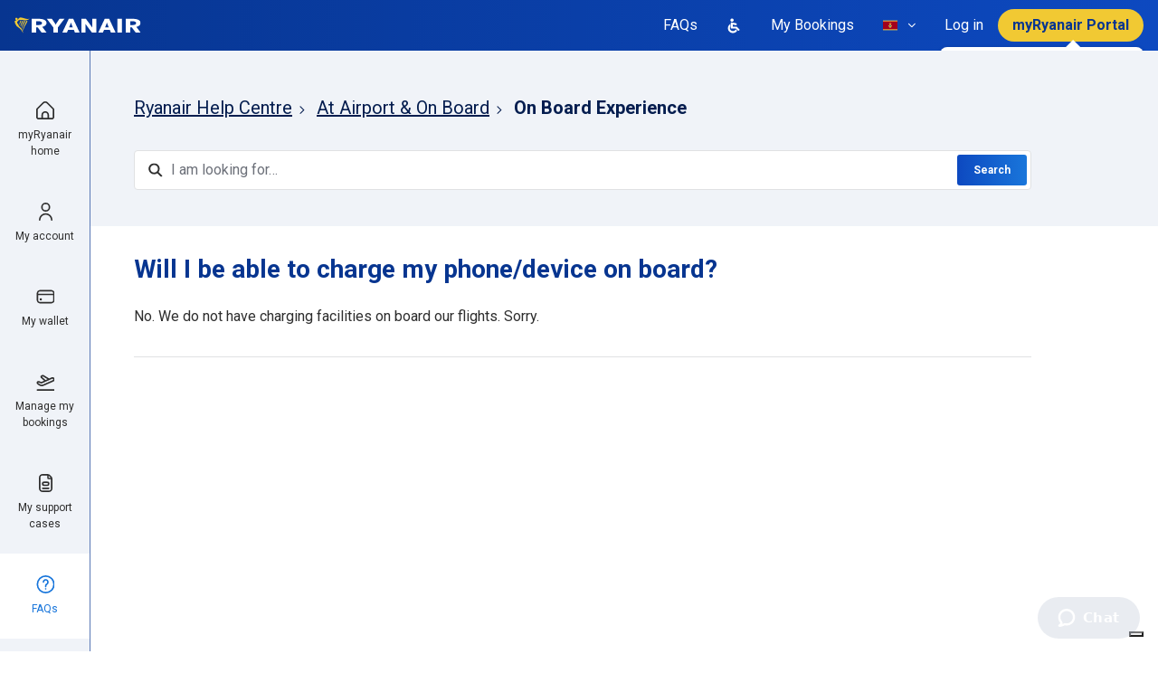

--- FILE ---
content_type: text/html; charset=utf-8
request_url: https://help.ryanair.com/hc/en-me/articles/12890750275601-Will-I-be-able-to-charge-my-phone-device-on-board
body_size: 29830
content:
<!DOCTYPE html>
<html dir="ltr" lang="en-ME">
<head>
  <meta charset="utf-8" />
  <!-- v26880 -->


  <title>Will I be able to charge my phone/device on board? &ndash; Ryanair Help Centre</title>

  

  <meta name="description" content="No. We do not have charging facilities on board our flights. Sorry." /><meta property="og:image" content="https://help.ryanair.com/hc/theming_assets/01J6H2986K85BBH6K37BF93PHZ" />
<meta property="og:type" content="website" />
<meta property="og:site_name" content="Ryanair Help Centre" />
<meta property="og:title" content="Will I be able to charge my phone/device on board?" />
<meta property="og:description" content="No. We do not have charging facilities on board our flights. Sorry." />
<meta property="og:url" content="https://help.ryanair.com/hc/en-me/articles/12890750275601-Will-I-be-able-to-charge-my-phone-device-on-board" />
<link rel="canonical" href="https://help.ryanair.com/hc/en-me/articles/12890750275601-Will-I-be-able-to-charge-my-phone-device-on-board">
<link rel="alternate" hreflang="bg" href="https://help.ryanair.com/hc/bg/articles/12890750275601-Will-I-be-able-to-charge-my-phone-device-on-board">
<link rel="alternate" hreflang="ca" href="https://help.ryanair.com/hc/ca/articles/12890750275601-Podr%C3%A9-carregar-el-meu-tel%C3%A8fon-dispositiu-a-bord">
<link rel="alternate" hreflang="cs" href="https://help.ryanair.com/hc/cs/articles/12890750275601-Budu-si-moci-na-palub%C4%9B-nab%C3%ADjet-telefon-za%C5%99%C3%ADzen%C3%AD">
<link rel="alternate" hreflang="da" href="https://help.ryanair.com/hc/da/articles/12890750275601-Kan-jeg-oplade-min-telefon-enhed-ombord">
<link rel="alternate" hreflang="de" href="https://help.ryanair.com/hc/de/articles/12890750275601-Kann-ich-mein-Telefon-Ger%C3%A4t-an-Bord-aufladen">
<link rel="alternate" hreflang="de-at" href="https://help.ryanair.com/hc/de-at/articles/12890750275601-Kann-ich-mein-Telefon-Ger%C3%A4t-an-Bord-aufladen">
<link rel="alternate" hreflang="el" href="https://help.ryanair.com/hc/el/articles/12890750275601-%CE%98%CE%B1-%CE%BC%CF%80%CE%BF%CF%81%CF%8E-%CE%BD%CE%B1-%CF%86%CE%BF%CF%81%CF%84%CE%AF%CF%83%CF%89-%CF%84%CE%BF-%CF%84%CE%B7%CE%BB%CE%AD%CF%86%CF%89%CE%BD%CE%BF-%CF%84%CE%B7-%CF%83%CF%85%CF%83%CE%BA%CE%B5%CF%85%CE%AE-%CE%BC%CE%BF%CF%85-%CF%83%CF%84%CE%BF-%CE%B1%CE%B5%CF%81%CE%BF%CF%83%CE%BA%CE%AC%CF%86%CE%BF%CF%82">
<link rel="alternate" hreflang="en" href="https://help.ryanair.com/hc/en-gb/articles/12890750275601-Will-I-be-able-to-charge-my-phone-device-on-board">
<link rel="alternate" hreflang="en-ba" href="https://help.ryanair.com/hc/en-ba/articles/12890750275601-Will-I-be-able-to-charge-my-phone-device-on-board">
<link rel="alternate" hreflang="en-cy" href="https://help.ryanair.com/hc/en-cy/articles/12890750275601-Will-I-be-able-to-charge-my-phone-device-on-board">
<link rel="alternate" hreflang="en-ee" href="https://help.ryanair.com/hc/en-ee/articles/12890750275601-Will-I-be-able-to-charge-my-phone-device-on-board">
<link rel="alternate" hreflang="en-fi" href="https://help.ryanair.com/hc/en-fi/articles/12890750275601-Will-I-be-able-to-charge-my-phone-device-on-board">
<link rel="alternate" hreflang="en-gb" href="https://help.ryanair.com/hc/en-gb/articles/12890750275601-Will-I-be-able-to-charge-my-phone-device-on-board">
<link rel="alternate" hreflang="en-hr" href="https://help.ryanair.com/hc/en-hr/articles/12890750275601-Will-I-be-able-to-charge-my-phone-device-on-board">
<link rel="alternate" hreflang="en-ie" href="https://help.ryanair.com/hc/en-ie/articles/12890750275601-Will-I-be-able-to-charge-my-phone-device-on-board">
<link rel="alternate" hreflang="en-lv" href="https://help.ryanair.com/hc/en-lv/articles/12890750275601-Will-I-be-able-to-charge-my-phone-device-on-board">
<link rel="alternate" hreflang="en-me" href="https://help.ryanair.com/hc/en-me/articles/12890750275601-Will-I-be-able-to-charge-my-phone-device-on-board">
<link rel="alternate" hreflang="en-mt" href="https://help.ryanair.com/hc/en-mt/articles/12890750275601-Will-I-be-able-to-charge-my-phone-device-on-board">
<link rel="alternate" hreflang="en-rs" href="https://help.ryanair.com/hc/en-rs/articles/12890750275601-Will-I-be-able-to-charge-my-phone-device-on-board">
<link rel="alternate" hreflang="en-sk" href="https://help.ryanair.com/hc/en-sk/articles/12890750275601-Will-I-be-able-to-charge-my-phone-device-on-board">
<link rel="alternate" hreflang="en-tr" href="https://help.ryanair.com/hc/en-tr/articles/12890750275601-Will-I-be-able-to-charge-my-phone-device-on-board">
<link rel="alternate" hreflang="en-us" href="https://help.ryanair.com/hc/en-us/articles/12890750275601-Will-I-be-able-to-charge-my-phone-device-on-board">
<link rel="alternate" hreflang="es-es" href="https://help.ryanair.com/hc/es-es/articles/12890750275601--Puedo-cargar-mi-tel%C3%A9fono-o-mis-dispositivos-a-bordo">
<link rel="alternate" hreflang="fr" href="https://help.ryanair.com/hc/fr-fr/articles/12890750275601-Pourrai-je-recharger-mon-t%C3%A9l%C3%A9phone-appareil-%C3%A0-bord">
<link rel="alternate" hreflang="fr-be" href="https://help.ryanair.com/hc/fr-be/articles/12890750275601-Pourrai-je-recharger-mon-t%C3%A9l%C3%A9phone-appareil-%C3%A0-bord">
<link rel="alternate" hreflang="fr-fr" href="https://help.ryanair.com/hc/fr-fr/articles/12890750275601-Pourrai-je-recharger-mon-t%C3%A9l%C3%A9phone-appareil-%C3%A0-bord">
<link rel="alternate" hreflang="fr-lu" href="https://help.ryanair.com/hc/fr-lu/articles/12890750275601-Pourrai-je-recharger-mon-t%C3%A9l%C3%A9phone-appareil-%C3%A0-bord">
<link rel="alternate" hreflang="fr-ma" href="https://help.ryanair.com/hc/fr-ma/articles/12890750275601-Pourrai-je-recharger-mon-t%C3%A9l%C3%A9phone-appareil-%C3%A0-bord">
<link rel="alternate" hreflang="hu" href="https://help.ryanair.com/hc/hu/articles/12890750275601-Fel-tudom-t%C3%B6lteni-a-telefonomat-eszk%C3%B6z%C3%B6met-a-fed%C3%A9lzeten">
<link rel="alternate" hreflang="it" href="https://help.ryanair.com/hc/it/articles/12890750275601-Potr%C3%B2-caricare-il-mio-telefono-dispositivo-a-bordo">
<link rel="alternate" hreflang="lt" href="https://help.ryanair.com/hc/lt/articles/12890750275601-Ar-skryd%C5%BEio-metu-gal%C4%97siu-%C4%AFkrauti-savo-telefon%C4%85-ar-kit%C4%85-%C4%AFrengin%C4%AF-l%C4%97ktuve">
<link rel="alternate" hreflang="lv" href="https://help.ryanair.com/hc/lv/articles/12890750275601-Vai-lidma%C5%A1%C4%ABn%C4%81-varu-uzl%C4%81d%C4%93t-savu-t%C4%81lruni-ier%C4%ABci">
<link rel="alternate" hreflang="nl" href="https://help.ryanair.com/hc/nl/articles/12890750275601-Kan-ik-mijn-telefoon-apparaat-aan-boord-opladen">
<link rel="alternate" hreflang="nl-be" href="https://help.ryanair.com/hc/nl-be/articles/12890750275601-Kan-ik-mijn-telefoon-apparaat-aan-boord-opladen">
<link rel="alternate" hreflang="no" href="https://help.ryanair.com/hc/no/articles/12890750275601-Vil-jeg-kunne-lade-telefonen-enheten-om-bord">
<link rel="alternate" hreflang="pl" href="https://help.ryanair.com/hc/pl/articles/12890750275601-Czy-mog%C4%99-na%C5%82adowa%C4%87-telefon-urz%C4%85dzenie-na-pok%C5%82adzie">
<link rel="alternate" hreflang="pt" href="https://help.ryanair.com/hc/pt/articles/12890750275601-Poderei-carregar-o-meu-telefone-dispositivo-a-bordo">
<link rel="alternate" hreflang="ro" href="https://help.ryanair.com/hc/ro/articles/12890750275601-Voi-putea-s%C4%83-%C3%AEmi-%C3%AEncarc-telefonul-dispozitivul-la-bord">
<link rel="alternate" hreflang="sv" href="https://help.ryanair.com/hc/sv/articles/12890750275601-Kommer-jag-att-kunna-ladda-min-telefon-enhet-ombord">
<link rel="alternate" hreflang="uk" href="https://help.ryanair.com/hc/uk/articles/12890750275601-%D0%A7%D0%B8-%D0%BC%D0%BE%D0%B6%D0%BD%D0%B0-%D0%B7%D0%B0%D1%80%D1%8F%D0%B4%D0%B6%D0%B0%D1%82%D0%B8-%D1%82%D0%B5%D0%BB%D0%B5%D1%84%D0%BE%D0%BD-%D1%96%D0%BD%D1%88%D0%B8%D0%B9-%D0%BF%D1%80%D0%B8%D1%81%D1%82%D1%80%D1%96%D0%B9-%D0%BD%D0%B0-%D0%B1%D0%BE%D1%80%D1%82%D1%83">
<link rel="alternate" hreflang="x-default" href="https://help.ryanair.com/hc/en-gb/articles/12890750275601-Will-I-be-able-to-charge-my-phone-device-on-board">
<link rel="alternate" hreflang="zh-cn" href="https://help.ryanair.com/hc/zh-cn/articles/12890750275601-Will-I-be-able-to-charge-my-phone-device-on-board">

  <link rel="stylesheet" href="//static.zdassets.com/hc/assets/application-f34d73e002337ab267a13449ad9d7955.css" media="all" id="stylesheet" />
  <link rel="stylesheet" type="text/css" href="/hc/theming_assets/2148950/114095100851/style.css?digest=28848689702033">

  <link rel="icon" type="image/x-icon" href="/hc/theming_assets/01J6H297XHQ08B0ZPG5GEPSTN9">

    

  <meta content="width=device-width, initial-scale=1.0" name="viewport" />


<script type="text/javascript">
  window.Theme = Object.assign(window.Theme || {}, {
    assets: {},
    locale: "en-me",
    signedIn: false,
    signInUrl: '/hc/en-me/signin?return_to=https%3A%2F%2Fhelp.ryanair.com%2Fhc%2Fen-me%2Farticles%2F12890750275601-Will-I-be-able-to-charge-my-phone-device-on-board'
  });

  
  Theme.actions = [
    {
      name: "Manage my booking",
      html_url: "",
      options: [
        {
          name: "Flight change",
          html_url: "https://www.ryanair.com/me/en/lp/check-in"
        },
        {
          name: "Download booking receipt",
          html_url: "https://www.ryanair.com/me/en/lp/check-in"
        },
        {
          name: "Name change",
          html_url: "https://www.ryanair.com/me/en/lp/check-in"
        },
        {
          name: "Update contact details",
          html_url: "https://www.ryanair.com/me/en/lp/check-in"
        },
        {
          name: "Add special assistance",
          html_url: "https://www.ryanair.com/me/en/lp/check-in"
        },
        {
          name: "Change passenger type",
          html_url: "https://www.ryanair.com/me/en/lp/chat"
        },
        {
          name: "",
          html_url: "https://www.ryanair.com/me/en/lp/check-in"
        },
        {
          name: "Add or change seats",
          html_url: "https://www.ryanair.com/me/en/lp/check-in"
        },
        {
          name: "Add bags/equipment",
          html_url: "https://www.ryanair.com/me/en/lp/check-in"
        },
        {
          name: "Add Security Fast Track",
          html_url: "https://www.ryanair.com/me/en/lp/check-in"
        },
        {
          name: "Add parking, car hire or transfers",
          html_url: "https://www.ryanair.com/me/en/lp/check-in"
        },
        {
          name: "Add travel insurance",
          html_url: "https://www.ryanair.com/me/en/lp/check-in"
        },
      ],
      expandedOn: [ ]
    },
    {
      name: "Apply for a refund",
      html_url: "",
      options: [
        {
          name: "Flight changed or cancelled",
          html_url: "https://www.ryanair.com/me/en/lp/check-in"
        },
        {
          name: "Flight delayed more than 5 hours",
          html_url: "https://refundclaims.ryanair.com/?lg=EN"
        },
        {
          name: "Refund of government tax",
          html_url: "https://refundclaims.ryanair.com"
        },
        {
          name: "Refund for serious illness",
          html_url: "https://refundclaims.ryanair.com"
        },
        {
          name: "Refund for death of a customer",
          html_url: "https://refundclaims.ryanair.com"
        },
        {
          name: "Refund for close family death",
          html_url: "https://refundclaims.ryanair.com"
        },
      ]
    },
    {
      name: "Make a claim",
      html_url: "",
      options: [
        {
          name: "Misplaced/damaged bag",
          html_url: "https://baggageclaims.ryanair.com"
        },
        {
          name: "EU-261 - Cancelled / Delayed flights",
          html_url: "https://onlineform.ryanair.com/me/en/eu-261"
        }
      ]
    },
    {
      name: "Make a complaint",
      html_url: "",
      options: [
        {
          name: "",
          html_url: "https://help.ryanair.com/hc/en-me/requests/new?tf_360015619098=contact_reason_after_your_flight&tf_360015620278=after_you_fly_complaint&tf_360015696377=after_your_flight_complaints_airport_experience"
        },
        {
          name: "Charges at the Airport",
          html_url: "https://help.ryanair.com/hc/en-me/requests/new?tf_360015619098=contact_reason_after_your_flight&tf_360015620278=after_you_fly_complaint&tf_360015696377=after_your_flight_complaints_inflight_product_query"
        },
        {
          name: "Feedback on our Services",
          html_url: "https://help.ryanair.com/hc/en-me/requests/new?tf_360015619098=contact_reason_after_your_flight&tf_360015620278=after_you_fly_complaint&tf_360015696377=after_your_flight_complaints_onboard_experience"
        },
        {
          name: "",
          html_url: "https://help.ryanair.com/hc/en-me/requests/new?tf_360015619098=contact_reason_after_your_flight&tf_360015620278=after_you_fly_complaint&tf_360015696377=after_your_flight_complaints_payment_query"
        },
        {
          name: "Car hire, parking, Fast Track, other",
          html_url: "https://help.ryanair.com/hc/en-me/requests/new?tf_360015619098=contact_reason_after_your_flight&tf_360015620278=after_you_fly_complaint&tf_360015696377=after_your_flight_complaints_travel_extras"
        },
        {
          name: "Feedback",
          html_url: "/hc/en-me/signin?return_to=https%3A%2F%2Fhelp.ryanair.com%2Fhc%2Fen-me%2Farticles%2F12890750275601-Will-I-be-able-to-charge-my-phone-device-on-board"
        },
      ]
    },
    {
      name: "Request an insurance letter",
      html_url: "",
      options: [
        {
          name: "For Flight Cancellation",
          html_url: "https://www.ryanair.com/me/en/lp/chat"
        },
        {
          name: "For Flight Delay",
          html_url: "https://www.ryanair.com/me/en/lp/chat"
        },
          {
          name: "For No Show or Confirmation of Travel",
          html_url: "https://mntapplnk.ryanair.com/1/link/noshow"
        },
      ]
    },
    {
      name: "Check status of an open request",
      html_url: "https://help.ryanair.com/hc/en-me/requests",
      options: []
    },
  ]

  
  Theme.pagesToUnindex = [
    24033683713681, 12504593426961, 12504616835857, 12892354434065, 4420827829649, 16113200464401, 13229005889297, 13263255371537, 12504856394385, 12893678447377, 12893304387217, 12893298267665,
  ];

  
  Theme.pagesToHideChat = [
    '/',
    12489466690833, // Special Assistance
  ];

  
  Theme.articlesToHide = "16350796531473, 16350668216465, 13263255371537, 13229005889297, 16113200464401, 12893510195345, 16116483455505, 12892454290321, 16117274002193, 13131744796561, 16118107987729, 12892659741713, 12893298267665, 12893304387217"
    .split(',')
    .map(function(id) { return id.trim(); })
    .filter(function(id) { return id; });

  
  Theme.l18n = {
    welcome: "Hello!",
    search: "Search",
  };

  
  Theme.locales = {

    // Start test
    'en-ca': {
      name: 'Ireland (English)',
      icon: "/hc/theming_assets/01J6H294HV037DRW5EKK0P8NHQ"
    },
    'fr-ca': {
      name: 'Canada (French)',
      icon: "/hc/theming_assets/01J6H294HV037DRW5EKK0P8NHQ"
    },
    'fr': {
      name: 'France (French)',
      icon: "/hc/theming_assets/01J6H295P856E80DBPBP7XE4V2"
    },
    'nl-nl': {
      name: 'Netherlands (Dutch)',
      icon: "/hc/theming_assets/01J6H295P856E80DBPBP7XE4V2"
    },
    // End test

    'bg': {
      name: 'Bulgaria (Bulgarian)',
      icon: "/hc/theming_assets/01J6H296XKGMRCYEJ8HBG27AVS" // bg-bg
    },
    'ca': {
      name: 'Spain (Catalan)',
      icon: "/hc/theming_assets/01J6H2958GSAAS8G1TX7N9ZWP4"
    },
    'cs': {
      name: 'Czech Republic (Czech)',
      icon: "/hc/theming_assets/01J6H2962JD6QT1VCD6AW06N39" // cs-cz
    },
    'da': {
      name: 'Denmark (Danish)',
      icon: "/hc/theming_assets/01J6H294NQTXR8A1DTQ11Q2PXW" // da-dk
    },
    'de': {
      name: 'Germany (German)',
      icon: "/hc/theming_assets/01J6H294XEHP99RJVPXYK6E2HC"
    },
    'de-at': {
      name: 'Austria (German)',
      icon: "/hc/theming_assets/01J6H296JK7SX10DRDXP8RRPPQ"
    },
    'el': {
      name: 'Greece (Greek)',
      icon: "/hc/theming_assets/01J6H29532MZ67JY1XV49RSGSD" // el-gr
    },
    'en-ba': {
      name: 'Bosnia (English)',
      icon: "/hc/theming_assets/01J6H295TF3S2DF6XV0AA1WV17"
    },
    'en-cy': {
      name: 'Cyprus (English)',
      icon: "/hc/theming_assets/01J6H2974S0R205D5F3B9CZJCZ"
    },
    'en-ie': {
      name: 'Ireland (English)',
      icon: "/hc/theming_assets/01J6H294HV037DRW5EKK0P8NHQ"
    },
    'en-lv': {
      name: 'Latvia (English)',
      icon: "/hc/theming_assets/01J6H2952CZB357CFHH6C5HRSB"
    },
    'en-mt': {
      name: 'Malta (English)',
      icon: "/hc/theming_assets/01J6H295RA3RMSTAT9R1QRY80R"
    },
    'en-me': {
      name: 'Montenegro (English)',
      icon: "/hc/theming_assets/01J6H294VZ926SAAFFGFYNK6FA"
    },
    'en-ee': {
      name: 'Estonia (English)',
      icon: "/hc/theming_assets/01J6H296J87H3VKPNVNY5QMB6R"
    },
    'en-fi': {
      name: 'Finland (English)',
      icon: "/hc/theming_assets/01J6H296RHG242AG0R3DSP6YQR"
    },
    'es-es': {
      name: 'Spanish (Spanish)',
      icon: "/hc/theming_assets/01J6H2958GSAAS8G1TX7N9ZWP4"
    },
    'fr-be': {
      name: 'Belgium (French)',
      icon: "/hc/theming_assets/01J6H2959PC7SK2CV4SPR1XAMX"
    },
    'fr-fr': {
      name: 'France (French)',
      icon: "/hc/theming_assets/01J6H295P856E80DBPBP7XE4V2"
    },
    'fr-lu': {
      name: 'Luxembourg (French)',
      icon: "/hc/theming_assets/01J6H292HY8RHTHD75PPJ662PQ"
    },
    'fr-ma': {
      name: 'Morocco (French)',
      icon: "/hc/theming_assets/01J6H296RECHCHTG4JX958Q467"
    },
    'en-hr': {
      name: 'Croatia (English)',
      icon: "/hc/theming_assets/01J6H2967QHE1M71FB3NM1XR4M"
    },
    'en-gb': {
      name: 'Great Britain (English)',
      icon: "/hc/theming_assets/01J6H295G4YAPQJJ146ZA8WNPW"
    },
    'hu': {
      name: 'Hungary (Hungarian)',
      icon: "/hc/theming_assets/01J6H294ZDH15BYFJZ860KPF77"
    },
    'it': {
      name: 'Italy (Italian)',
      icon: "/hc/theming_assets/01J6H28ZCW3AZMS5DKJWS7JXFK"
    },
    'lt': {
      name: 'Lithuania (Lithuanian)',
      icon: "/hc/theming_assets/01J6H296AVG1J0EDT9Y10NZTT8"
    },
    'lv': {
      name: 'Latvia (Latvian)',
      icon: "/hc/theming_assets/01J6H2952CZB357CFHH6C5HRSB"
    },
    'nl': {
      name: 'Netherlands (Dutch)',
      icon: "/hc/theming_assets/01J6H295F5H72WTAZ7V5BAW7JK"
    },
    'nl-be': {
      name: 'Belgium (Dutch)',
      icon: "/hc/theming_assets/01J6H2959PC7SK2CV4SPR1XAMX"
    },
    'no': {
      name: 'Norway (Norwegian)',
      icon: "/hc/theming_assets/01J6H295H3ZV2MD20TYSSGFTCJ"
    },
    'pl': {
      name: 'Poland (Polish)',
      icon: "/hc/theming_assets/01J6H2958QERATWYX9Q4GT5A8Z"
    },
    'pt': {
      name: 'Portugal (Portuguese)',
      icon: "/hc/theming_assets/01J6H296A3QVJG0NZGHF072WRV"
    },
    'ro': {
      name: 'Romania (Romanian)',
      icon: "/hc/theming_assets/01J6H294V7ASZM64DQYBH7EJWT"
    },
    'en-sk': {
      name: 'Slovakia (English)',
      icon: "/hc/theming_assets/01J6H296E1ANQ4W4YYQB2E40TE"
    },
    'en-rs': {
      name: 'Serbia (English)',
      icon: "/hc/theming_assets/01J6H295YC8ZX74VNGD10FQT19"
    },
    'sv': {
      name: 'Sweden (Swedish)',
      icon: "/hc/theming_assets/01J6H293HC0Q1JV28W9X4VHEZE"
    },
    'en-tr': {
      name: 'Turkey (English)',
      icon: "/hc/theming_assets/01J6H2978HQ9FXE2JJ5Z1JDK5S"
    },
    'uk': {
      name: 'Ukraine (Ukrainian)',
      icon: "/hc/theming_assets/01J6H296XPS6HQ4VDNY18GRY4B"
    },
    'zh-cn': {
      name: 'China (Chinese)',
      icon: "/hc/theming_assets/01J6H295YESP6DC020CPAJZJES"
    },
    'en-us': {
      name: 'United States (English)',
      icon: "/hc/theming_assets/01J6H28YEX0KW4DAK6YN69HG4T"
    },
  };

</script>


<script type="text/javascript" src="https://cdn.jsdelivr.net/npm/jquery@3.5.1/dist/jquery.min.js"></script>
<script type="text/javascript" src="/hc/theming_assets/01J6H292TEDVXXWMJ8M8NYHKXT"></script>



<link rel="stylesheet" href="https://use.fontawesome.com/releases/v5.15.1/css/all.css" />
<link rel="stylesheet" href="//cdn.jsdelivr.net/npm/magnific-popup@1.1.0/dist/magnific-popup.min.css" /><link rel="stylesheet" href="/hc/theming_assets/01J6H294QHSVM142NG9Y531RW1">

  <script type="text/javascript">
    var _iub = _iub || [];
    _iub.csConfiguration = {
      "askConsentAtCookiePolicyUpdate":true,
      "cookiePolicyInOtherWindow": true,
      "countryDetection":true,
      "enableLgpd":true,
      "enableUspr":true,
      "lgpdAppliesGlobally":false,
      "perPurposeConsent":true,
      "purposes":"1",
      "siteId":3138215,
      "usprPurposes":"s,sh,adv",
      "whitelabel":false,
      
      

      
      

      
      

      
      

      
      

      
      

      
      

      
      

      
      

      
      

      
      

      

      
      
      
      
      

      
      
      

      
      
      

      
      
      
      
      
      
      
      
      
      
      
      
      
      
      
      
        "cookiePolicyId":28787125,
        "lang":"en-GB",
        "i18n": {
          "en-GB":{
            "banner":{
              "dynamic":{
                "body":"Ryanair and selected third parties collect personal information as specified in the %{privacy_policy} and use cookies or similar technologies for technical purposes and, with your consent, for measurement as specified in the %{cookie_policy_link}.\n\nYou can freely give, deny, or withdraw your consent at any time by accessing the preferences panel. Denying consent may make related features unavailable.\n\nUse the “Accept all” button to consent. Use the “Reject all” button to continue without accepting."
              }
            }
          }
        },
        "cookiePolicyUrl":"https://www.ryanair.com/gb/en/cookie-policy/help.ryanair.com",
        "privacyPolicyUrl":"https://www.ryanair.com/gb/en/lp/privacy-policy",
        "privacyPolicyNoticeAtCollectionUrl":"https://www.ryanair.com/gb/en/lp/privacy-policy",
        "banner":{
          "acceptButtonCaptionColor":"#073590",
          "acceptButtonColor":"#F1C933",
          "acceptButtonDisplay":true,
          "backgroundColor":"#FFFFFF",
          "closeButtonDisplay":false,
          "customizeButtonColor":"#1976DB",
          "customizeButtonDisplay":true,
          "explicitWithdrawal":true,
          "listPurposes":true,
          "logo":null,
          "linksColor":"#2E2E2E",
          "position":"float-top-center",
          "rejectButtonCaptionColor":"#073590",
          "rejectButtonColor":"#F1C933",
          "rejectButtonDisplay":true,
          "showPurposesToggles":true,
          "textColor":"#2E2E2E",
          "html":"<div id=\"iubenda-cs-banner\" style=\"z-index:99999998 !important;\" class=\"iubenda-cs-default-floating iubenda-cs-top iubenda-cs-center iubenda-cs-slidein iubenda-cs-visible\" role=\"alertdialog\" aria-describedby=\"iubenda-cs-paragraph\" aria-labelledby=\"iubenda-cs-title\"><div class=\"iubenda-cs-container\"><div class=\"iubenda-cs-content\" style=\"background-color: #FFFFFF !important;color: #2E2E2E !important;font-size: 14px !important;\"><div class=\"iubenda-cs-rationale\"><button type=\"button\" class=\"iubenda-cs-close-btn\" tabindex=\"0\" role=\"button\" aria-pressed=\"false\" style=\"display:none!important;\">×</button><div class=\"iubenda-banner-content iubenda-custom-content\" role=\"document\">%{banner_content}</div><div class=\"iubenda-granular-controls-container grid\"><div class=\"iub-toggle-checkbox granular-control-checkbox iub-toggle-id-1 granular-control-checkbox--disabled\"><input id=\"iub-toggle-id-1\" name=\"Necessary\" class=\"style1\" type=\"checkbox\" value=\"true\" disabled=\"\"><label for=\"iub-toggle-id-1\"><span>Necessary</span></label></div><div class=\"iub-toggle-checkbox granular-control-checkbox iub-toggle-id-4\"></div></div><div class=\"iubenda-cs-counter\" style=\"display: none;\">Press again to continue 0/1</div><div class=\"iubenda-cs-opt-group\" style=\"color:#FFFFFF!important;\"><div class=\"iubenda-cs-opt-group-custom iubenda-cs-opt-group-granular\"><button tabindex=\"0\" role=\"button\" aria-pressed=\"false\"> <a href=\"https://www.ryanair.com/gb/en/cookie-policy/help.ryanair.com\" style=\"color: #FFFFFF; text-decoration: none\">Learn more</a></button></div><div class=\"iubenda-cs-opt-group-consent\"><button class=\"iubenda-cs-reject-btn iubenda-cs-btn-primary\" tabindex=\"0\" role=\"button\" aria-pressed=\"false\">Reject all</button><button class=\"iubenda-cs-accept-btn iubenda-cs-btn-primary\" tabindex=\"0\" role=\"button\" aria-pressed=\"false\">Accept all</button></div></div></div></div></div></div>"
        },
      
      
      
      
      
      
    };
  </script>
  <script type="text/javascript" src="//cs.iubenda.com/sync/3138215.js"></script>
  <script type="text/javascript" src="//cdn.iubenda.com/cs/gpp/stub.js"></script>
  <script type="text/javascript" src="//cdn.iubenda.com/cs/iubenda_cs.js" charset="UTF-8" async></script>






<style id="settings-styles">
  .note::before { content: ""; }
  .warning::before { content: ""; }
  </style>


<link rel="preconnect" href="https://fonts.googleapis.com">
<link rel="preconnect" href="https://fonts.gstatic.com" crossorigin><link href="https://fonts.googleapis.com/css2?family=Roboto:ital,wght@0,400;0,500;0,700;1,400;1,500;1,700&display=swap" rel="stylesheet">

  
</head>
<body class="">
  
  
  

  <a class="sr-only sr-only-focusable" tabindex="1" href="#page-container">
  Skip to main content
</a>

<div class="layout flex-1" x-data="mobileMenus">

  
  <header class="header bg-gradient relative"
    x-data="Widgets.header({ isFixed: false, isSticky: false })">

    <div class="flex align-items-center justify-content-between container-fluid h-full container-fluid h-full"">

      
      <div class="flex flex-1 align-items-center justify-content-between md:hidden">

        
        <button class="navbar-toggle md:hidden"
          @click="openMenu = 'navigation'"
          @keydown.escape="close">
          <span></span>
          <span class="sr-only">Toggle navigation menu</span>
        </button>

        <span class="divider mx-3 md:hidden"></span>

        
        <span class="text-white font-size-lg md:hidden">
            FAQs
          </span>

        
        <a class="flex align-items-center justify-content-center ml-auto hover:no-underline" href="/hc/en-me/signin?return_to=https%3A%2F%2Fhelp.ryanair.com%2Fhc%2Fen-me%2Farticles%2F12890750275601-Will-I-be-able-to-charge-my-phone-device-on-board">
          
            <svg width="24" height="24" viewBox="0 0 24 24" fill="none" xmlns="http://www.w3.org/2000/svg">
              <path d="M12 23C18.0751 23 23 18.0751 23 12C23 5.92487 18.0751 1 12 1C5.92487 1 1 5.92487 1 12C1 18.0751 5.92487 23 12 23Z" fill="#F1C933"/>
              <g clip-path="url(#clip0_25646_67212)">
                <path d="M12 12C12.6922 12 13.3689 11.7947 13.9445 11.4101C14.5201 11.0256 14.9687 10.4789 15.2336 9.83939C15.4985 9.19985 15.5678 8.49612 15.4328 7.81719C15.2977 7.13825 14.9644 6.51461 14.4749 6.02513C13.9854 5.53564 13.3618 5.2023 12.6828 5.06725C12.0039 4.9322 11.3002 5.00152 10.6606 5.26642C10.0211 5.53133 9.47445 5.97993 9.08986 6.55551C8.70528 7.13108 8.5 7.80777 8.5 8.5C8.50093 9.42797 8.86998 10.3177 9.52615 10.9739C10.1823 11.63 11.072 11.9991 12 12ZM12 6.16667C12.4615 6.16667 12.9126 6.30352 13.2963 6.55991C13.68 6.8163 13.9791 7.18071 14.1557 7.60707C14.3323 8.03343 14.3785 8.50259 14.2885 8.95521C14.1985 9.40783 13.9762 9.82359 13.6499 10.1499C13.3236 10.4762 12.9078 10.6985 12.4552 10.7885C12.0026 10.8785 11.5334 10.8323 11.1071 10.6557C10.6807 10.4791 10.3163 10.18 10.0599 9.79633C9.80352 9.41262 9.66667 8.96149 9.66667 8.5C9.66667 7.88116 9.9125 7.28767 10.3501 6.85009C10.7877 6.4125 11.3812 6.16667 12 6.16667Z" fill="#0C3B6E"/>
                <path d="M12 13.1671C10.6081 13.1686 9.27363 13.7222 8.28939 14.7065C7.30516 15.6907 6.75154 17.0251 6.75 18.4171C6.75 18.5718 6.81146 18.7201 6.92085 18.8295C7.03025 18.9389 7.17862 19.0004 7.33333 19.0004C7.48804 19.0004 7.63642 18.9389 7.74581 18.8295C7.85521 18.7201 7.91667 18.5718 7.91667 18.4171C7.91667 17.3341 8.34687 16.2955 9.11265 15.5297C9.87842 14.7639 10.917 14.3337 12 14.3337C13.083 14.3337 14.1216 14.7639 14.8874 15.5297C15.6531 16.2955 16.0833 17.3341 16.0833 18.4171C16.0833 18.5718 16.1448 18.7201 16.2542 18.8295C16.3636 18.9389 16.512 19.0004 16.6667 19.0004C16.8214 19.0004 16.9697 18.9389 17.0791 18.8295C17.1885 18.7201 17.25 18.5718 17.25 18.4171C17.2485 17.0251 16.6948 15.6907 15.7106 14.7065C14.7264 13.7222 13.3919 13.1686 12 13.1671Z" fill="#0C3B6E"/>
              </g>
              <defs>
                <clipPath id="clip0_25646_67212">
                  <rect width="14" height="14" fill="white" transform="translate(5 5)"/>
                </clipPath>
              </defs>
            </svg>
          
        </a>

      </div>

      
      <div class="menu menu-slide-in menu-navigation h-screen md:hidden"
         x-cloak
         x-show="openMenu === 'navigation'"
         :class="{ 'text-header': openMenu === 'navigation' }"
         x-transition:enter="transition-fast"
         x-transition:enter-start="translate-x-full"
         x-transition:enter-end="translate-x-0"
         x-transition:leave="transition-fast"
         x-transition:leave-start="translate-x-0 text-header"
         x-transition:leave-end="translate-x-full text-header">

        <div class="flex p-4 bg-primary text-primary-inverse">

          
          <a class="navbar-brand mr-auto" href="https://www.ryanair.com/me/en">
            <img class="img-fluid" id="logo" src="/hc/theming_assets/01J6H2986K85BBH6K37BF93PHZ" alt="Ryanair Help Centre Help Centre home page">
          </a>

          
          <button class="navbar-close not-a-button cursor-pointer md:hidden"
            x-cloak
            :class="{ 'hidden': openMenu === null }"
            @click="close"
            @keydown.escape="close">
            <svg width="18" height="18" viewBox="0 0 18 18" fill="none" xmlns="http://www.w3.org/2000/svg">
              <g clip-path="url(#clip0_6722_28597)">
                <path d="M17.7805 0.220078C17.6398 0.0794748 17.4491 0.000488281 17.2502 0.000488281C17.0513 0.000488281 16.8606 0.0794748 16.72 0.220078L9.00021 7.93983L1.28046 0.220078C1.13981 0.0794748 0.949079 0.000488281 0.750206 0.000488281C0.551333 0.000488281 0.360602 0.0794748 0.219956 0.220078C0.0793528 0.360724 0.000366211 0.551455 0.000366211 0.750328C0.000366211 0.949201 0.0793528 1.13993 0.219956 1.28058L7.93971 9.00033L0.219956 16.7201C0.0793528 16.8607 0.000366211 17.0515 0.000366211 17.2503C0.000366211 17.4492 0.0793528 17.6399 0.219956 17.7806C0.360602 17.9212 0.551333 18.0002 0.750206 18.0002C0.949079 18.0002 1.13981 17.9212 1.28046 17.7806L9.00021 10.0608L16.72 17.7806C16.8606 17.9212 17.0513 18.0002 17.2502 18.0002C17.4491 18.0002 17.6398 17.9212 17.7805 17.7806C17.9211 17.6399 18 17.4492 18 17.2503C18 17.0515 17.9211 16.8607 17.7805 16.7201L10.0607 9.00033L17.7805 1.28058C17.9211 1.13993 18 0.949201 18 0.750328C18 0.551455 17.9211 0.360724 17.7805 0.220078Z" fill="white"/>
              </g>
              <defs>
                <clipPath id="clip0_6722_28597">
                  <rect width="18" height="18" fill="white"/>
                </clipPath>
              </defs>
            </svg>
          </button>

        </div>

        <div class="p-6">

          <div class="flex">

            
              <a class="button button-outline-primary header-button mr-3" href="/hc/en-me/signin?return_to=https%3A%2F%2Fhelp.ryanair.com%2Fhc%2Fen-me%2Farticles%2F12890750275601-Will-I-be-able-to-charge-my-phone-device-on-board">
                
                  Log in
                
              </a>
            

            
            <a class="inline-flex align-items-center header-button px-3 bg-tertiary text-tertiary-inverse font-semibold hover:no-underline hover:text-tertiary-inverse"
              href="/hc/en-me/signin?return_to=https%3A%2F%2Fhelp.ryanair.com%2Fhc%2Fen-me%2Farticles%2F12890750275601-Will-I-be-able-to-charge-my-phone-device-on-board">
              <span class="button-label">
                
                  myRyanair Portal
                
              </span>
              
            </a>

          </div>

          
            <a class="nav-link px-0 mt-5 flex align-items-center divider desktop-divider header-link" href="https://help.ryanair.com/hc/en-me" :target="$el.host !== window.location.host ? '_blank' : '_self'">
              <svg class="mr-3" width="20" height="20" viewBox="0 0 20 20" fill="none" xmlns="http://www.w3.org/2000/svg">
                <path d="M10 0C8.02219 0 6.08879 0.58649 4.4443 1.6853C2.79981 2.78412 1.51809 4.34591 0.761209 6.17317C0.00433289 8.00043 -0.193701 10.0111 0.192152 11.9509C0.578004 13.8907 1.53041 15.6725 2.92894 17.0711C4.32746 18.4696 6.10929 19.422 8.0491 19.8079C9.98891 20.1937 11.9996 19.9957 13.8268 19.2388C15.6541 18.4819 17.2159 17.2002 18.3147 15.5557C19.4135 13.9112 20 11.9778 20 10C19.9971 7.34872 18.9426 4.80684 17.0679 2.9321C15.1932 1.05736 12.6513 0.00286757 10 0ZM10 18.3333C8.35183 18.3333 6.74066 17.8446 5.37025 16.9289C3.99984 16.0132 2.93174 14.7117 2.30101 13.189C1.67028 11.6663 1.50525 9.99076 1.82679 8.37425C2.14834 6.75774 2.94201 5.27288 4.10745 4.10744C5.27289 2.94201 6.75774 2.14833 8.37425 1.82679C9.99076 1.50525 11.6663 1.67027 13.189 2.301C14.7118 2.93173 16.0132 3.99984 16.9289 5.37025C17.8446 6.74066 18.3333 8.35182 18.3333 10C18.3309 12.2094 17.4522 14.3276 15.8899 15.8899C14.3276 17.4522 12.2094 18.3309 10 18.3333Z" fill="#041D4F"/>
                <path d="M10 8.33333H9.16667C8.94565 8.33333 8.73369 8.42113 8.57741 8.57741C8.42113 8.73369 8.33333 8.94565 8.33333 9.16667C8.33333 9.38768 8.42113 9.59964 8.57741 9.75592C8.73369 9.9122 8.94565 10 9.16667 10H10V15C10 15.221 10.0878 15.433 10.2441 15.5893C10.4004 15.7455 10.6123 15.8333 10.8333 15.8333C11.0543 15.8333 11.2663 15.7455 11.4226 15.5893C11.5789 15.433 11.6667 15.221 11.6667 15V10C11.6667 9.55797 11.4911 9.13405 11.1785 8.82149C10.8659 8.50893 10.442 8.33333 10 8.33333Z" fill="#041D4F"/>
                <path d="M10 6.66667C10.6904 6.66667 11.25 6.10702 11.25 5.41667C11.25 4.72631 10.6904 4.16667 10 4.16667C9.30964 4.16667 8.75 4.72631 8.75 5.41667C8.75 6.10702 9.30964 6.66667 10 6.66667Z" fill="#041D4F"/>
              </svg>
                FAQs
              </a>
          
            <a class="nav-link px-0 mt-5 flex align-items-center divider desktop-divider header-link" href="https://www.ryanair.com/me/en/r/help/special-assistance" :target="$el.host !== window.location.host ? '_blank' : '_self'">
              <svg class="mr-3" width="18" height="21" viewBox="0 0 18 21" fill="none" xmlns="http://www.w3.org/2000/svg">
                <path d="M6.46747 20.2997C3.00726 20.2997 0.256836 17.5493 0.256836 14.0891C0.256836 11.6935 1.67641 9.47545 3.89449 8.41077C4.33811 8.23333 4.87045 8.41077 5.0479 8.85439C5.22534 9.29801 5.0479 9.83034 4.60428 10.0078C3.00726 10.7176 2.0313 12.3146 2.0313 14.0003C2.0313 16.4846 3.98322 18.4365 6.46747 18.4365C8.50811 18.4365 10.2826 17.1057 10.7262 15.1537C10.8149 14.7101 11.3473 14.3552 11.7909 14.5327C12.2345 14.6214 12.5894 15.1537 12.4119 15.5974C11.7021 18.3478 9.2179 20.2997 6.46747 20.2997Z" fill="#041D4F"/>
                <path d="M16.6704 18.5248H15.3395C14.8959 18.5248 14.6297 18.2586 14.4523 17.9037L13.2989 13.7337L7.3544 14.0886C6.91079 14.0886 6.46717 13.7337 6.37844 13.2901L5.49121 5.30497C5.49121 4.86136 5.84611 4.41774 6.28972 4.32902C6.73334 4.24029 7.17696 4.59519 7.26568 5.12753L8.06419 12.2254L13.8312 11.8705C14.2748 11.8705 14.6297 12.1367 14.7184 12.4916L15.9606 16.7503H16.5816C17.114 16.7503 17.4689 17.1052 17.4689 17.6375C17.4689 18.1699 17.114 18.5248 16.6704 18.5248Z" fill="#041D4F"/>
                <path d="M6.46737 6.1027C4.95907 6.1027 3.80566 4.94929 3.80566 3.441C3.80566 1.9327 4.95907 0.779297 6.46737 0.779297C7.97566 0.779297 9.12907 1.9327 9.12907 3.441C9.12907 4.94929 7.88694 6.1027 6.46737 6.1027ZM6.46737 2.55376C5.93502 2.55376 5.58013 2.90866 5.58013 3.441C5.58013 3.97334 5.93502 4.32823 6.46737 4.32823C6.99971 4.32823 7.3546 3.97334 7.3546 3.441C7.3546 2.90866 6.91098 2.55376 6.46737 2.55376Z" fill="#041D4F"/>
                <path d="M13.1217 9.65337H9.57278C9.04044 9.65337 8.68555 9.29848 8.68555 8.76614C8.68555 8.2338 9.04044 7.87891 9.57278 7.87891H13.1217C13.6541 7.87891 14.0089 8.2338 14.0089 8.76614C14.0089 9.29848 13.5653 9.65337 13.1217 9.65337Z" fill="#041D4F"/>
              </svg>
                Special Assistance
              </a>
          
            <a class="nav-link px-0 mt-5 flex align-items-center divider desktop-divider header-link" href="https://www.ryanair.com/me/en/trip/manage" :target="$el.host !== window.location.host ? '_blank' : '_self'">
              <svg class="mr-3" width="20" height="20" viewBox="0 0 20 20" fill="none" xmlns="http://www.w3.org/2000/svg">
                <g clip-path="url(#clip0_25646_66993)">
                  <mask id="path-1-inside-1_25646_66993" fill="white">
                    <path d="M0.889167 12.8425L2.61833 14.0733C3.50333 14.7025 4.54917 15.0233 5.595 15.0233C6.33917 15.0233 7.08417 14.8608 7.77167 14.5316L18.5658 9.78329C19.8042 9.19162 20.3433 7.69662 19.7667 6.44995C19.1883 5.20245 17.7042 4.65662 16.4533 5.22912L13.8342 6.39745L8.31833 2.99245C7.58333 2.44579 6.61 2.34745 5.775 2.73329L5.12417 3.03829C4.615 3.27745 4.26333 3.75245 4.18333 4.30912C4.10333 4.86662 4.30667 5.42162 4.72833 5.79495L8.23167 8.89495L5.23917 10.23L2.69167 9.29495C1.87167 8.99579 0.955 9.26079 0.4125 9.95412C0.0858333 10.3716 -0.0508333 10.8975 0.0275 11.4341C0.11 11.9983 0.423333 12.5108 0.888333 12.8408L0.889167 12.8425ZM5.83333 4.54745L6.48 4.24412C6.75667 4.11579 7.08083 4.14995 7.38417 4.36995L11.9933 7.21829L9.905 8.14995L5.83333 4.54745ZM1.72583 10.9825C1.8075 10.8783 1.9125 10.8416 2.00417 10.8416C2.04583 10.8416 4.9825 11.9125 4.9825 11.9125C5.18667 11.9875 5.41167 11.98 5.60917 11.8916L17.1367 6.74912L17.1475 6.74412C17.565 6.55162 18.0608 6.73412 18.2542 7.14995C18.4492 7.57245 18.2675 8.07829 17.8708 8.26829L7.07667 13.0166C5.94583 13.5558 4.60667 13.4416 3.58417 12.715L1.855 11.485C1.76 11.4175 1.69417 11.3091 1.6775 11.195C1.665 11.11 1.68167 11.0391 1.72583 10.9825ZM20 19.1666C20 19.6275 19.6267 20 19.1667 20H0.833333C0.373333 20 0 19.6275 0 19.1666C0 18.7058 0.373333 18.3333 0.833333 18.3333H19.1667C19.6267 18.3333 20 18.7058 20 19.1666Z"/>
                  </mask>
                  <path d="M0.889167 12.8425L2.61833 14.0733C3.50333 14.7025 4.54917 15.0233 5.595 15.0233C6.33917 15.0233 7.08417 14.8608 7.77167 14.5316L18.5658 9.78329C19.8042 9.19162 20.3433 7.69662 19.7667 6.44995C19.1883 5.20245 17.7042 4.65662 16.4533 5.22912L13.8342 6.39745L8.31833 2.99245C7.58333 2.44579 6.61 2.34745 5.775 2.73329L5.12417 3.03829C4.615 3.27745 4.26333 3.75245 4.18333 4.30912C4.10333 4.86662 4.30667 5.42162 4.72833 5.79495L8.23167 8.89495L5.23917 10.23L2.69167 9.29495C1.87167 8.99579 0.955 9.26079 0.4125 9.95412C0.0858333 10.3716 -0.0508333 10.8975 0.0275 11.4341C0.11 11.9983 0.423333 12.5108 0.888333 12.8408L0.889167 12.8425ZM5.83333 4.54745L6.48 4.24412C6.75667 4.11579 7.08083 4.14995 7.38417 4.36995L11.9933 7.21829L9.905 8.14995L5.83333 4.54745ZM1.72583 10.9825C1.8075 10.8783 1.9125 10.8416 2.00417 10.8416C2.04583 10.8416 4.9825 11.9125 4.9825 11.9125C5.18667 11.9875 5.41167 11.98 5.60917 11.8916L17.1367 6.74912L17.1475 6.74412C17.565 6.55162 18.0608 6.73412 18.2542 7.14995C18.4492 7.57245 18.2675 8.07829 17.8708 8.26829L7.07667 13.0166C5.94583 13.5558 4.60667 13.4416 3.58417 12.715L1.855 11.485C1.76 11.4175 1.69417 11.3091 1.6775 11.195C1.665 11.11 1.68167 11.0391 1.72583 10.9825ZM20 19.1666C20 19.6275 19.6267 20 19.1667 20H0.833333C0.373333 20 0 19.6275 0 19.1666C0 18.7058 0.373333 18.3333 0.833333 18.3333H19.1667C19.6267 18.3333 20 18.7058 20 19.1666Z" fill="#041D4F"/>
                  <path d="M0.889167 12.8425L-18.1915 22.3839L-15.8135 27.1393L-11.482 30.2225L0.889167 12.8425ZM2.61833 14.0733L-9.75288 31.4533L-9.74267 31.4605L2.61833 14.0733ZM7.77167 14.5316L-0.818424 -4.99583L-1.13199 -4.8579L-1.44097 -4.70996L7.77167 14.5316ZM18.5658 9.78329L27.1559 29.3107L27.4616 29.1763L27.7629 29.0323L18.5658 9.78329ZM19.7667 6.44995L39.1289 -2.50636L39.1251 -2.51455L39.1213 -2.52274L19.7667 6.44995ZM16.4533 5.22912L25.1441 24.712L25.2381 24.67L25.3317 24.6272L16.4533 5.22912ZM13.8342 6.39745L2.62803 24.5505L12.225 30.4748L22.5249 25.8803L13.8342 6.39745ZM8.31833 2.99245L-4.41325 20.1102L-3.67291 20.6609L-2.8878 21.1455L8.31833 2.99245ZM5.775 2.73329L-3.17349 -16.6326L-3.22565 -16.6084L-3.27769 -16.5841L5.775 2.73329ZM5.12417 3.03829L-3.92852 -16.2791L-3.93717 -16.275L-3.9458 -16.271L5.12417 3.03829ZM4.18333 4.30912L-16.9331 1.27443L-16.9337 1.27888L4.18333 4.30912ZM4.72833 5.79495L-9.41339 21.7675L-9.40887 21.7715L4.72833 5.79495ZM8.23167 8.89495L16.9231 28.3775L47.1848 14.8773L22.3689 -7.08161L8.23167 8.89495ZM5.23917 10.23L-2.11128 30.257L6.02021 33.2415L13.9306 29.7125L5.23917 10.23ZM2.69167 9.29495L10.0421 -10.7321L10.0228 -10.7392L10.0034 -10.7462L2.69167 9.29495ZM0.4125 9.95412L-16.3889 -3.19216L-16.389 -3.19198L0.4125 9.95412ZM0.0275 11.4341L-21.0821 14.5153L-21.0813 14.5209L0.0275 11.4341ZM0.888333 12.8408L19.969 3.29932L17.5839 -1.47036L13.2349 -4.5567L0.888333 12.8408ZM5.83333 4.54745L-3.22635 -14.7666L-32.6116 -0.982813L-8.30299 20.5248L5.83333 4.54745ZM6.48 4.24412L-2.49686 -15.1086L-2.53831 -15.0894L-2.57969 -15.0699L6.48 4.24412ZM7.38417 4.36995L-5.14092 21.6394L-4.50201 22.1028L-3.83061 22.5177L7.38417 4.36995ZM11.9933 7.21829L20.685 26.7007L57.5136 10.2704L23.2081 -10.9294L11.9933 7.21829ZM9.905 8.14995L-4.23132 24.1273L6.05444 33.2279L18.5967 27.6324L9.905 8.14995ZM1.72583 10.9825L-15.0629 -2.17994L-15.0817 -2.15603L-15.1003 -2.13207L1.72583 10.9825ZM4.9825 11.9125L12.3386 -8.1125L12.3147 -8.12127L12.2908 -8.12999L4.9825 11.9125ZM5.60917 11.8916L-3.08216 -7.59098L-3.0915 -7.58682L-3.10084 -7.58264L5.60917 11.8916ZM17.1367 6.74912L25.828 26.2317L25.9522 26.1763L26.0758 26.1193L17.1367 6.74912ZM17.1475 6.74412L8.21495 -12.6291L8.2084 -12.6261L17.1475 6.74412ZM18.2542 7.14995L37.624 -1.78995L37.6115 -1.817L37.5989 -1.844L18.2542 7.14995ZM17.8708 8.26829L26.4609 27.7957L26.7761 27.6571L27.0867 27.5083L17.8708 8.26829ZM7.07667 13.0166L-1.51342 -6.51083L-1.81108 -6.37989L-2.10461 -6.23994L7.07667 13.0166ZM3.58417 12.715L-8.78149 30.0989L-8.77399 30.1042L3.58417 12.715ZM1.855 11.485L14.2207 -5.899L14.2114 -5.90556L1.855 11.485ZM1.6775 11.195L22.7871 8.11326L22.7855 8.10217L22.7838 8.09108L1.6775 11.195ZM-11.482 30.2225L-9.75288 31.4533L14.9895 -3.30671L13.2604 -4.53754L-11.482 30.2225ZM-9.74267 31.4605C-5.17429 34.7083 0.209115 36.3566 5.595 36.3566V-6.31005C8.88922 -6.31005 12.181 -5.3034 14.9793 -3.31397L-9.74267 31.4605ZM5.595 36.3566C9.43975 36.3566 13.3425 35.5169 16.9843 33.7732L-1.44097 -4.70996C0.825851 -5.79529 3.23858 -6.31005 5.595 -6.31005V36.3566ZM16.3618 34.0591L27.1559 29.3107L9.97574 -9.74417L-0.818424 -4.99583L16.3618 34.0591ZM27.7629 29.0323C39.5394 23.4056 44.6081 9.33877 39.1289 -2.50636L0.404448 15.4063C-3.92139 6.05447 0.0689615 -5.02236 9.36878 -9.46575L27.7629 29.0323ZM39.1213 -2.52274C33.5895 -14.4552 19.4696 -19.6131 7.57493 -14.169L25.3317 24.6272C15.9388 28.9263 4.7872 24.8601 0.412029 15.4226L39.1213 -2.52274ZM7.76259 -14.2537L5.14343 -13.0854L22.5249 25.8803L25.1441 24.712L7.76259 -14.2537ZM25.0403 -11.7556L19.5245 -15.1606L-2.8878 21.1455L2.62803 24.5505L25.0403 -11.7556ZM21.0499 -14.1253C13.9919 -19.3748 4.69401 -20.2679 -3.17349 -16.6326L14.7235 22.0991C8.52599 24.9628 1.17477 24.2664 -4.41325 20.1102L21.0499 -14.1253ZM-3.27769 -16.5841L-3.92852 -16.2791L14.1769 22.3556L14.8277 22.0506L-3.27769 -16.5841ZM-3.9458 -16.271C-10.9505 -12.9807 -15.8314 -6.39126 -16.9331 1.27443L25.2997 7.34381C24.3581 13.8962 20.1805 19.5356 14.1941 22.3475L-3.9458 -16.271ZM-16.9337 1.27888C-18.0316 8.9298 -15.2169 16.6292 -9.41339 21.7675L18.8701 -10.1776C23.8302 -5.78599 26.2382 0.803439 25.3004 7.33937L-16.9337 1.27888ZM-9.40887 21.7715L-5.90554 24.8715L22.3689 -7.08161L18.8655 -10.1816L-9.40887 21.7715ZM-0.459794 -10.5876L-3.45229 -9.25259L13.9306 29.7125L16.9231 28.3775L-0.459794 -10.5876ZM12.5896 -9.79708L10.0421 -10.7321L-4.65878 29.322L-2.11128 30.257L12.5896 -9.79708ZM10.0034 -10.7462C0.402165 -14.2491 -10.2158 -11.0815 -16.3889 -3.19216L17.2139 23.1004C12.1258 29.6031 3.34117 32.2407 -4.62011 29.3361L10.0034 -10.7462ZM-16.389 -3.19198C-20.4053 1.94103 -21.98 8.36398 -21.0821 14.5153L21.1371 8.3529C21.8784 13.4309 20.5769 18.8022 17.214 23.1002L-16.389 -3.19198ZM-21.0813 14.5209C-20.1571 20.8414 -16.6849 26.529 -11.4583 30.2383L13.2349 -4.5567C17.5316 -1.50745 20.3771 3.15522 21.1363 8.34731L-21.0813 14.5209ZM-18.1923 22.3823L-18.1915 22.3839L19.9698 3.30099L19.969 3.29932L-18.1923 22.3823ZM14.893 23.8615L15.5397 23.5582L-2.57969 -15.0699L-3.22635 -14.7666L14.893 23.8615ZM15.4569 23.5968C7.76049 27.1668 -0.0883909 25.3039 -5.14092 21.6394L19.9093 -12.8995C14.2501 -17.004 5.75285 -18.9353 -2.49686 -15.1086L15.4569 23.5968ZM-3.83061 22.5177L0.778558 25.366L23.2081 -10.9294L18.5989 -13.7778L-3.83061 22.5177ZM3.30165 -12.2642L1.21331 -11.3325L18.5967 27.6324L20.685 26.7007L3.30165 -12.2642ZM24.0413 -7.82739L19.9697 -11.4299L-8.30299 20.5248L-4.23132 24.1273L24.0413 -7.82739ZM18.5146 24.1448C14.1832 29.6696 7.84429 32.175 2.00417 32.175V-10.4917C-4.01929 -10.4917 -10.5682 -7.91303 -15.0629 -2.17994L18.5146 24.1448ZM2.00417 32.175C-0.147777 32.175 -1.82647 31.829 -2.01321 31.7932C-2.56576 31.6872 -2.99721 31.5813 -3.205 31.5289C-3.63999 31.4193 -3.97498 31.3198 -4.09321 31.2845C-4.37176 31.2012 -4.58327 31.1314 -4.63308 31.115C-4.7158 31.0877 -4.7769 31.0669 -4.8023 31.0583C-4.83196 31.0481 -4.8513 31.0414 -4.85652 31.0396C-4.86111 31.038 -4.81244 31.055 -4.6863 31.1001C-4.45131 31.184 -4.1165 31.3047 -3.75387 31.436C-3.39788 31.5649 -3.04037 31.6948 -2.77011 31.7931C-2.63545 31.8421 -2.5235 31.8829 -2.44556 31.9113C-2.40661 31.9255 -2.3762 31.9365 -2.35577 31.944C-2.34555 31.9477 -2.33782 31.9505 -2.33277 31.9524C-2.33025 31.9533 -2.32839 31.954 -2.32723 31.9544C-2.32664 31.9546 -2.32623 31.9547 -2.326 31.9548C-2.32588 31.9549 -2.32581 31.9549 -2.32578 31.9549C-2.32576 31.9549 -2.32578 31.9549 -2.32577 31.9549C-2.32579 31.9549 -2.32582 31.9549 4.9825 11.9125C12.2908 -8.12999 12.2908 -8.13001 12.2907 -8.13003C12.2907 -8.13005 12.2906 -8.13008 12.2905 -8.1301C12.2904 -8.13016 12.2902 -8.13023 12.2899 -8.13031C12.2895 -8.13049 12.2888 -8.13073 12.288 -8.13103C12.2863 -8.13163 12.284 -8.13249 12.2809 -8.1336C12.2749 -8.13581 12.2661 -8.13901 12.2548 -8.14313C12.2322 -8.15136 12.1995 -8.16329 12.158 -8.17838C12.0752 -8.20855 11.9574 -8.25145 11.8161 -8.30285C11.5344 -8.40531 11.1552 -8.54312 10.7718 -8.68194C10.395 -8.81835 9.98787 -8.96531 9.66052 -9.08219C9.50549 -9.13754 9.3179 -9.20419 9.14472 -9.26435C9.07271 -9.28937 8.91071 -9.3455 8.72204 -9.40768C8.64843 -9.43194 8.41807 -9.50776 8.12596 -9.59508C8.00096 -9.63244 7.66051 -9.73351 7.22144 -9.84416C7.01161 -9.89703 6.57845 -10.0033 6.02455 -10.1095C5.83646 -10.1456 4.15676 -10.4917 2.00417 -10.4917V32.175ZM-2.37361 31.9374C3.02377 33.9201 9.01476 33.7383 14.3192 31.3659L-3.10084 -7.58264C1.80857 -9.77841 7.34957 -9.94521 12.3386 -8.1125L-2.37361 31.9374ZM14.3005 31.3742L25.828 26.2317L8.44534 -12.7335L-3.08216 -7.59098L14.3005 31.3742ZM26.0758 26.1193L26.0866 26.1143L8.2084 -12.6261L8.19757 -12.6211L26.0758 26.1193ZM26.0801 26.1173C15.8194 30.8483 3.67093 26.3853 -1.0906 16.1439L37.5989 -1.844C32.4507 -12.9171 19.3106 -17.745 8.21495 -12.6291L26.0801 26.1173ZM-1.11563 16.0899C-5.62191 6.32626 -1.86349 -5.93349 8.65501 -10.9718L27.0867 27.5083C38.3985 22.0901 42.5202 8.81865 37.624 -1.78995L-1.11563 16.0899ZM9.28074 -11.2592L-1.51342 -6.51083L15.6668 32.5441L26.4609 27.7957L9.28074 -11.2592ZM-2.10461 -6.23994C3.73289 -9.02319 10.6387 -8.44348 15.9423 -4.67433L-8.77399 30.1042C-1.42537 35.3267 8.15877 36.1348 16.2579 32.2732L-2.10461 -6.23994ZM15.9498 -4.669L14.2207 -5.899L-10.5107 28.8689L-8.78148 30.0989L15.9498 -4.669ZM14.2114 -5.90556C18.8811 -2.58761 21.965 2.48171 22.7871 8.11326L-19.4321 14.2766C-18.5766 20.1365 -15.3611 25.4225 -10.5014 28.8755L14.2114 -5.90556ZM22.7838 8.09108C23.4671 12.7371 22.6839 18.7957 18.552 24.097L-15.1003 -2.13207C-19.3206 3.28256 -20.1371 9.48284 -19.4288 14.2988L22.7838 8.09108ZM-1.33333 19.1666C-1.33333 7.83149 7.85849 -1.33338 19.1667 -1.33338V41.3333C31.3948 41.3333 41.3333 31.4234 41.3333 19.1666H-1.33333ZM19.1667 -1.33338H0.833333V41.3333H19.1667V-1.33338ZM0.833333 -1.33338C12.1415 -1.33338 21.3333 7.83149 21.3333 19.1666H-21.3333C-21.3333 31.4234 -11.3948 41.3333 0.833333 41.3333V-1.33338ZM21.3333 19.1666C21.3333 30.5018 12.1415 39.6666 0.833333 39.6666V-3.00005C-11.3948 -3.00005 -21.3333 6.90982 -21.3333 19.1666H21.3333ZM0.833333 39.6666H19.1667V-3.00005H0.833333V39.6666ZM19.1667 39.6666C7.85849 39.6666 -1.33333 30.5018 -1.33333 19.1666H41.3333C41.3333 6.90982 31.3948 -3.00005 19.1667 -3.00005V39.6666Z" fill="#041D4F" mask="url(#path-1-inside-1_25646_66993)"/>
                </g>
                <defs>
                  <clipPath id="clip0_25646_66993">
                    <rect width="20" height="20" fill="white"/>
                  </clipPath>
                </defs>
              </svg>
                My Bookings
              </a>
          <hr class="hr mt-6" />

          
            <div class="relative divider desktop-divider" x-data="dropdown" x-bind="wrapper">

              <button class="nav-link px-0 my-5 flex align-items-center not-a-button w-full" aria-haspopup="true" x-bind="trigger">
                <img class="mr-3" src="/hc/theming_assets/01J6H28YF8VAVV1ZCATGHR0DCC" alt="English (Montenegro)" height="16" aria-hidden="true" :src="Theme.locales[Util.getLocaleFromURL('/hc/change_language/en-me?return_to=%2Fhc%2Fen-me%2Farticles%2F12890750275601-Will-I-be-able-to-charge-my-phone-device-on-board')].icon" />
                <span x-data="{ locale: Util.localesFromUrls(['/hc/change_language/en-me?return_to=%2Fhc%2Fen-me%2Farticles%2F12890750275601-Will-I-be-able-to-charge-my-phone-device-on-board'])[0] }" x-text="locale.name"></span>
                <svg class="ml-auto" width="16" height="16" viewBox="0 0 16 16" fill="none" xmlns="http://www.w3.org/2000/svg">
                  <path d="M12.1382 7.56094L4.73778 0.180933C4.49531 -0.0607219 4.10275 -0.0603156 3.86069 0.182183C3.61881 0.424651 3.61944 0.817431 3.86194 1.05927L10.8219 8.00003L3.86169 14.9407C3.61922 15.1826 3.61859 15.5752 3.86044 15.8177C3.98178 15.9392 4.14075 16 4.29972 16C4.45828 16 4.61662 15.9396 4.73774 15.8189L12.1382 8.43909C12.255 8.3229 12.3206 8.16478 12.3206 8.00003C12.3206 7.83528 12.2548 7.67734 12.1382 7.56094Z" fill="#166BC8"/>
                </svg>
              </button>

              <div class="z-dropdown bg-white border-radius md:fixed md:left-0 md:right-0 md:my-4 md:border md:shadow-md md:min-w-dropdown" x-cloak x-bind="menu">
                <div class="container px-0 md:px-4">
                  <div class="grid pb-5 md:font-size-sm md:text-left" x-data="{ locales: Util.localesFromUrls(['/hc/change_language/bg?return_to=%2Fhc%2Fbg%2Farticles%2F12890750275601-Will-I-be-able-to-charge-my-phone-device-on-board','/hc/change_language/ca?return_to=%2Fhc%2Fca%2Farticles%2F12890750275601-Podr%25C3%25A9-carregar-el-meu-tel%25C3%25A8fon-dispositiu-a-bord','/hc/change_language/cs?return_to=%2Fhc%2Fcs%2Farticles%2F12890750275601-Budu-si-moci-na-palub%25C4%259B-nab%25C3%25ADjet-telefon-za%25C5%2599%25C3%25ADzen%25C3%25AD','/hc/change_language/da?return_to=%2Fhc%2Fda%2Farticles%2F12890750275601-Kan-jeg-oplade-min-telefon-enhed-ombord','/hc/change_language/de?return_to=%2Fhc%2Fde%2Farticles%2F12890750275601-Kann-ich-mein-Telefon-Ger%25C3%25A4t-an-Bord-aufladen','/hc/change_language/de-at?return_to=%2Fhc%2Fde-at%2Farticles%2F12890750275601-Kann-ich-mein-Telefon-Ger%25C3%25A4t-an-Bord-aufladen','/hc/change_language/el?return_to=%2Fhc%2Fel%2Farticles%2F12890750275601-%25CE%2598%25CE%25B1-%25CE%25BC%25CF%2580%25CE%25BF%25CF%2581%25CF%258E-%25CE%25BD%25CE%25B1-%25CF%2586%25CE%25BF%25CF%2581%25CF%2584%25CE%25AF%25CF%2583%25CF%2589-%25CF%2584%25CE%25BF-%25CF%2584%25CE%25B7%25CE%25BB%25CE%25AD%25CF%2586%25CF%2589%25CE%25BD%25CE%25BF-%25CF%2584%25CE%25B7-%25CF%2583%25CF%2585%25CF%2583%25CE%25BA%25CE%25B5%25CF%2585%25CE%25AE-%25CE%25BC%25CE%25BF%25CF%2585-%25CF%2583%25CF%2584%25CE%25BF-%25CE%25B1%25CE%25B5%25CF%2581%25CE%25BF%25CF%2583%25CE%25BA%25CE%25AC%25CF%2586%25CE%25BF%25CF%2582','/hc/change_language/en-ba?return_to=%2Fhc%2Fen-ba%2Farticles%2F12890750275601-Will-I-be-able-to-charge-my-phone-device-on-board','/hc/change_language/en-cy?return_to=%2Fhc%2Fen-cy%2Farticles%2F12890750275601-Will-I-be-able-to-charge-my-phone-device-on-board','/hc/change_language/en-ee?return_to=%2Fhc%2Fen-ee%2Farticles%2F12890750275601-Will-I-be-able-to-charge-my-phone-device-on-board','/hc/change_language/en-fi?return_to=%2Fhc%2Fen-fi%2Farticles%2F12890750275601-Will-I-be-able-to-charge-my-phone-device-on-board','/hc/change_language/en-gb?return_to=%2Fhc%2Fen-gb%2Farticles%2F12890750275601-Will-I-be-able-to-charge-my-phone-device-on-board','/hc/change_language/en-hr?return_to=%2Fhc%2Fen-hr%2Farticles%2F12890750275601-Will-I-be-able-to-charge-my-phone-device-on-board','/hc/change_language/en-ie?return_to=%2Fhc%2Fen-ie%2Farticles%2F12890750275601-Will-I-be-able-to-charge-my-phone-device-on-board','/hc/change_language/en-lv?return_to=%2Fhc%2Fen-lv%2Farticles%2F12890750275601-Will-I-be-able-to-charge-my-phone-device-on-board','/hc/change_language/en-mt?return_to=%2Fhc%2Fen-mt%2Farticles%2F12890750275601-Will-I-be-able-to-charge-my-phone-device-on-board','/hc/change_language/en-rs?return_to=%2Fhc%2Fen-rs%2Farticles%2F12890750275601-Will-I-be-able-to-charge-my-phone-device-on-board','/hc/change_language/en-sk?return_to=%2Fhc%2Fen-sk%2Farticles%2F12890750275601-Will-I-be-able-to-charge-my-phone-device-on-board','/hc/change_language/en-tr?return_to=%2Fhc%2Fen-tr%2Farticles%2F12890750275601-Will-I-be-able-to-charge-my-phone-device-on-board','/hc/change_language/en-us?return_to=%2Fhc%2Fen-us%2Farticles%2F12890750275601-Will-I-be-able-to-charge-my-phone-device-on-board','/hc/change_language/es-es?return_to=%2Fhc%2Fes-es%2Farticles%2F12890750275601--Puedo-cargar-mi-tel%25C3%25A9fono-o-mis-dispositivos-a-bordo','/hc/change_language/fr-be?return_to=%2Fhc%2Ffr-be%2Farticles%2F12890750275601-Pourrai-je-recharger-mon-t%25C3%25A9l%25C3%25A9phone-appareil-%25C3%25A0-bord','/hc/change_language/fr-fr?return_to=%2Fhc%2Ffr-fr%2Farticles%2F12890750275601-Pourrai-je-recharger-mon-t%25C3%25A9l%25C3%25A9phone-appareil-%25C3%25A0-bord','/hc/change_language/fr-lu?return_to=%2Fhc%2Ffr-lu%2Farticles%2F12890750275601-Pourrai-je-recharger-mon-t%25C3%25A9l%25C3%25A9phone-appareil-%25C3%25A0-bord','/hc/change_language/fr-ma?return_to=%2Fhc%2Ffr-ma%2Farticles%2F12890750275601-Pourrai-je-recharger-mon-t%25C3%25A9l%25C3%25A9phone-appareil-%25C3%25A0-bord','/hc/change_language/hu?return_to=%2Fhc%2Fhu%2Farticles%2F12890750275601-Fel-tudom-t%25C3%25B6lteni-a-telefonomat-eszk%25C3%25B6z%25C3%25B6met-a-fed%25C3%25A9lzeten','/hc/change_language/it?return_to=%2Fhc%2Fit%2Farticles%2F12890750275601-Potr%25C3%25B2-caricare-il-mio-telefono-dispositivo-a-bordo','/hc/change_language/lt?return_to=%2Fhc%2Flt%2Farticles%2F12890750275601-Ar-skryd%25C5%25BEio-metu-gal%25C4%2597siu-%25C4%25AFkrauti-savo-telefon%25C4%2585-ar-kit%25C4%2585-%25C4%25AFrengin%25C4%25AF-l%25C4%2597ktuve','/hc/change_language/lv?return_to=%2Fhc%2Flv%2Farticles%2F12890750275601-Vai-lidma%25C5%25A1%25C4%25ABn%25C4%2581-varu-uzl%25C4%2581d%25C4%2593t-savu-t%25C4%2581lruni-ier%25C4%25ABci','/hc/change_language/nl?return_to=%2Fhc%2Fnl%2Farticles%2F12890750275601-Kan-ik-mijn-telefoon-apparaat-aan-boord-opladen','/hc/change_language/nl-be?return_to=%2Fhc%2Fnl-be%2Farticles%2F12890750275601-Kan-ik-mijn-telefoon-apparaat-aan-boord-opladen','/hc/change_language/no?return_to=%2Fhc%2Fno%2Farticles%2F12890750275601-Vil-jeg-kunne-lade-telefonen-enheten-om-bord','/hc/change_language/pl?return_to=%2Fhc%2Fpl%2Farticles%2F12890750275601-Czy-mog%25C4%2599-na%25C5%2582adowa%25C4%2587-telefon-urz%25C4%2585dzenie-na-pok%25C5%2582adzie','/hc/change_language/pt?return_to=%2Fhc%2Fpt%2Farticles%2F12890750275601-Poderei-carregar-o-meu-telefone-dispositivo-a-bordo','/hc/change_language/ro?return_to=%2Fhc%2Fro%2Farticles%2F12890750275601-Voi-putea-s%25C4%2583-%25C3%25AEmi-%25C3%25AEncarc-telefonul-dispozitivul-la-bord','/hc/change_language/sv?return_to=%2Fhc%2Fsv%2Farticles%2F12890750275601-Kommer-jag-att-kunna-ladda-min-telefon-enhet-ombord','/hc/change_language/uk?return_to=%2Fhc%2Fuk%2Farticles%2F12890750275601-%25D0%25A7%25D0%25B8-%25D0%25BC%25D0%25BE%25D0%25B6%25D0%25BD%25D0%25B0-%25D0%25B7%25D0%25B0%25D1%2580%25D1%258F%25D0%25B4%25D0%25B6%25D0%25B0%25D1%2582%25D0%25B8-%25D1%2582%25D0%25B5%25D0%25BB%25D0%25B5%25D1%2584%25D0%25BE%25D0%25BD-%25D1%2596%25D0%25BD%25D1%2588%25D0%25B8%25D0%25B9-%25D0%25BF%25D1%2580%25D0%25B8%25D1%2581%25D1%2582%25D1%2580%25D1%2596%25D0%25B9-%25D0%25BD%25D0%25B0-%25D0%25B1%25D0%25BE%25D1%2580%25D1%2582%25D1%2583','/hc/change_language/zh-cn?return_to=%2Fhc%2Fzh-cn%2Farticles%2F12890750275601-Will-I-be-able-to-charge-my-phone-device-on-board']) }">
                    <template x-for="locale in locales">
                      <div class="grid-col">
                        <a class="dropdown-item flex align-items-baseline px-2" :href="locale.url" rel="nofollow">
                          <img class="svg-icon mr-3" src="/hc/theming_assets/01J6H28YF8VAVV1ZCATGHR0DCC" alt="" aria-hidden="true" :src="locale.icon || $el.src" />
                          <span x-text="locale.name"></span>
                        </a>
                      </div>
                    </template>
                  </div>
                </div>
              </div>

            </div>
          

        </div>
      </div>

      
      <div class="nav flex-1 align-items-center justify-content-end hidden md:flex">

        
        <a class="navbar-brand px-4 py-5 mr-auto md:p-0" href="https://www.ryanair.com/me/en">
          <img class="img-fluid" id="logo" src="/hc/theming_assets/01J6H2986K85BBH6K37BF93PHZ" alt="Ryanair Help Centre Help Centre home page">
            <span class="navbar-tagline mx-3 white-space-no-wrap sr-only">
                FAQs
              </span>
          </a>

        
          <a class="nav-link flex align-items-center divider desktop-divider header-link" href="https://help.ryanair.com/hc/en-me" :target="$el.host !== window.location.host ? '_blank' : '_self'">
              FAQs
            </a>
        
          <a class="nav-link flex align-items-center divider desktop-divider header-link" href="https://www.ryanair.com/me/en/r/help/special-assistance" :target="$el.host !== window.location.host ? '_blank' : '_self'">
            <svg width="17" height="17" viewBox="0 0 17 17" fill="none" xmlns="http://www.w3.org/2000/svg">
              <path fill-rule="evenodd" clip-rule="evenodd" d="M7.98204 2.26402C7.98204 3.25435 7.15004 4.02805 6.15804 4.02805C5.13404 4.02805 4.33404 3.2234 4.33404 2.26402C4.33404 1.27369 5.16604 0.5 6.15804 0.5C7.18204 0.5 7.98204 1.30464 7.98204 2.26402ZM4.81405 5.32785V10.9913C4.81405 11.3008 5.07005 11.5793 5.42205 11.5793H10.4461L10.4781 11.6103L12.2061 13.2814L12.8781 13.9313C13.0061 14.0551 13.1341 14.0861 13.2941 14.0861C13.4541 14.0861 13.6141 14.0242 13.7101 13.9313L14.4141 13.2505C14.6381 13.0338 14.6381 12.6625 14.4141 12.4458L11.5021 9.62959C11.4061 9.53675 11.2461 9.47486 11.0861 9.47486H6.99005V7.15377L10.7341 7.83462C11.0541 7.83462 11.3421 7.58704 11.3421 7.24661V6.34913C11.3421 6.03965 11.0861 5.76112 10.7341 5.76112L5.42205 4.77079C5.10205 4.77079 4.81405 5.01838 4.81405 5.32785ZM10.798 15.1692C9.77403 16.0358 8.46203 16.5 7.11803 16.5C5.64603 16.5 4.23803 15.9429 3.21403 14.9526C2.15803 13.9313 1.58203 12.5696 1.58203 11.146C1.58203 9.28917 2.57403 7.58704 4.14203 6.62766V9.62959C3.88603 10.0938 3.75803 10.589 3.75803 11.146C3.75803 12.941 5.26203 14.3956 7.11803 14.3956C7.95003 14.3956 8.71803 14.117 9.39003 13.6219C9.77403 13.2814 10.094 12.8482 10.286 12.3839L11.886 13.9313C11.598 14.3956 11.214 14.7979 10.798 15.1692Z" fill="white"/>
            </svg>
            <span class="sr-only">
                
              </span>
          </a>
        
          <a class="nav-link flex align-items-center divider desktop-divider header-link" href="https://www.ryanair.com/me/en/trip/manage" :target="$el.host !== window.location.host ? '_blank' : '_self'">
              My Bookings
            </a>
        
          <div class="relative divider desktop-divider" x-data="dropdown" x-bind="wrapper">
            <button class="nav-link flex align-items-center not-a-button md:h-full" aria-haspopup="true" x-bind="trigger">
              <img class="mr-1" src="/hc/theming_assets/01J6H28YF8VAVV1ZCATGHR0DCC" alt="English (Montenegro)" height="16" aria-hidden="true" :src="Theme.locales[Util.getLocaleFromURL('/hc/change_language/en-me?return_to=%2Fhc%2Fen-me%2Farticles%2F12890750275601-Will-I-be-able-to-charge-my-phone-device-on-board')].icon" />
              <svg class="ml-2" :class="{ 'rotate-180': isExpanded }" width="8" height="6" aria-hidden="true" viewBox="0 0 8 6" fill="none" xmlns="http://www.w3.org/2000/svg">
                <path fill-rule="evenodd" clip-rule="evenodd" d="M3.55968 5.07026L0.160889 1.67147C-0.0433297 1.46725 -0.0433297 1.13498 0.160889 0.930619C0.365255 0.726252 0.697665 0.726252 0.901884 0.930619L3.93166 3.9604L6.96159 0.930619C7.16581 0.726252 7.49807 0.726252 7.70244 0.930619C7.9068 1.13498 7.9068 1.46725 7.70244 1.67147L4.30483 5.07026C4.20109 5.174 4.06593 5.22439 3.9327 5.22335C3.79651 5.22335 3.66239 5.17296 3.55968 5.07026Z" fill="white" />
              </svg>
            </button>
            <div class="z-dropdown bg-white border-radius md:fixed md:left-0 md:right-0 md:my-4 md:border md:shadow-md md:min-w-dropdown" x-cloak x-bind="menu">
              <div class="container px-0 md:px-4">
                <div class="grid py-2 md:font-size-sm md:text-left" x-data="{ locales: Util.localesFromUrls(['/hc/change_language/bg?return_to=%2Fhc%2Fbg%2Farticles%2F12890750275601-Will-I-be-able-to-charge-my-phone-device-on-board','/hc/change_language/ca?return_to=%2Fhc%2Fca%2Farticles%2F12890750275601-Podr%25C3%25A9-carregar-el-meu-tel%25C3%25A8fon-dispositiu-a-bord','/hc/change_language/cs?return_to=%2Fhc%2Fcs%2Farticles%2F12890750275601-Budu-si-moci-na-palub%25C4%259B-nab%25C3%25ADjet-telefon-za%25C5%2599%25C3%25ADzen%25C3%25AD','/hc/change_language/da?return_to=%2Fhc%2Fda%2Farticles%2F12890750275601-Kan-jeg-oplade-min-telefon-enhed-ombord','/hc/change_language/de?return_to=%2Fhc%2Fde%2Farticles%2F12890750275601-Kann-ich-mein-Telefon-Ger%25C3%25A4t-an-Bord-aufladen','/hc/change_language/de-at?return_to=%2Fhc%2Fde-at%2Farticles%2F12890750275601-Kann-ich-mein-Telefon-Ger%25C3%25A4t-an-Bord-aufladen','/hc/change_language/el?return_to=%2Fhc%2Fel%2Farticles%2F12890750275601-%25CE%2598%25CE%25B1-%25CE%25BC%25CF%2580%25CE%25BF%25CF%2581%25CF%258E-%25CE%25BD%25CE%25B1-%25CF%2586%25CE%25BF%25CF%2581%25CF%2584%25CE%25AF%25CF%2583%25CF%2589-%25CF%2584%25CE%25BF-%25CF%2584%25CE%25B7%25CE%25BB%25CE%25AD%25CF%2586%25CF%2589%25CE%25BD%25CE%25BF-%25CF%2584%25CE%25B7-%25CF%2583%25CF%2585%25CF%2583%25CE%25BA%25CE%25B5%25CF%2585%25CE%25AE-%25CE%25BC%25CE%25BF%25CF%2585-%25CF%2583%25CF%2584%25CE%25BF-%25CE%25B1%25CE%25B5%25CF%2581%25CE%25BF%25CF%2583%25CE%25BA%25CE%25AC%25CF%2586%25CE%25BF%25CF%2582','/hc/change_language/en-ba?return_to=%2Fhc%2Fen-ba%2Farticles%2F12890750275601-Will-I-be-able-to-charge-my-phone-device-on-board','/hc/change_language/en-cy?return_to=%2Fhc%2Fen-cy%2Farticles%2F12890750275601-Will-I-be-able-to-charge-my-phone-device-on-board','/hc/change_language/en-ee?return_to=%2Fhc%2Fen-ee%2Farticles%2F12890750275601-Will-I-be-able-to-charge-my-phone-device-on-board','/hc/change_language/en-fi?return_to=%2Fhc%2Fen-fi%2Farticles%2F12890750275601-Will-I-be-able-to-charge-my-phone-device-on-board','/hc/change_language/en-gb?return_to=%2Fhc%2Fen-gb%2Farticles%2F12890750275601-Will-I-be-able-to-charge-my-phone-device-on-board','/hc/change_language/en-hr?return_to=%2Fhc%2Fen-hr%2Farticles%2F12890750275601-Will-I-be-able-to-charge-my-phone-device-on-board','/hc/change_language/en-ie?return_to=%2Fhc%2Fen-ie%2Farticles%2F12890750275601-Will-I-be-able-to-charge-my-phone-device-on-board','/hc/change_language/en-lv?return_to=%2Fhc%2Fen-lv%2Farticles%2F12890750275601-Will-I-be-able-to-charge-my-phone-device-on-board','/hc/change_language/en-mt?return_to=%2Fhc%2Fen-mt%2Farticles%2F12890750275601-Will-I-be-able-to-charge-my-phone-device-on-board','/hc/change_language/en-rs?return_to=%2Fhc%2Fen-rs%2Farticles%2F12890750275601-Will-I-be-able-to-charge-my-phone-device-on-board','/hc/change_language/en-sk?return_to=%2Fhc%2Fen-sk%2Farticles%2F12890750275601-Will-I-be-able-to-charge-my-phone-device-on-board','/hc/change_language/en-tr?return_to=%2Fhc%2Fen-tr%2Farticles%2F12890750275601-Will-I-be-able-to-charge-my-phone-device-on-board','/hc/change_language/en-us?return_to=%2Fhc%2Fen-us%2Farticles%2F12890750275601-Will-I-be-able-to-charge-my-phone-device-on-board','/hc/change_language/es-es?return_to=%2Fhc%2Fes-es%2Farticles%2F12890750275601--Puedo-cargar-mi-tel%25C3%25A9fono-o-mis-dispositivos-a-bordo','/hc/change_language/fr-be?return_to=%2Fhc%2Ffr-be%2Farticles%2F12890750275601-Pourrai-je-recharger-mon-t%25C3%25A9l%25C3%25A9phone-appareil-%25C3%25A0-bord','/hc/change_language/fr-fr?return_to=%2Fhc%2Ffr-fr%2Farticles%2F12890750275601-Pourrai-je-recharger-mon-t%25C3%25A9l%25C3%25A9phone-appareil-%25C3%25A0-bord','/hc/change_language/fr-lu?return_to=%2Fhc%2Ffr-lu%2Farticles%2F12890750275601-Pourrai-je-recharger-mon-t%25C3%25A9l%25C3%25A9phone-appareil-%25C3%25A0-bord','/hc/change_language/fr-ma?return_to=%2Fhc%2Ffr-ma%2Farticles%2F12890750275601-Pourrai-je-recharger-mon-t%25C3%25A9l%25C3%25A9phone-appareil-%25C3%25A0-bord','/hc/change_language/hu?return_to=%2Fhc%2Fhu%2Farticles%2F12890750275601-Fel-tudom-t%25C3%25B6lteni-a-telefonomat-eszk%25C3%25B6z%25C3%25B6met-a-fed%25C3%25A9lzeten','/hc/change_language/it?return_to=%2Fhc%2Fit%2Farticles%2F12890750275601-Potr%25C3%25B2-caricare-il-mio-telefono-dispositivo-a-bordo','/hc/change_language/lt?return_to=%2Fhc%2Flt%2Farticles%2F12890750275601-Ar-skryd%25C5%25BEio-metu-gal%25C4%2597siu-%25C4%25AFkrauti-savo-telefon%25C4%2585-ar-kit%25C4%2585-%25C4%25AFrengin%25C4%25AF-l%25C4%2597ktuve','/hc/change_language/lv?return_to=%2Fhc%2Flv%2Farticles%2F12890750275601-Vai-lidma%25C5%25A1%25C4%25ABn%25C4%2581-varu-uzl%25C4%2581d%25C4%2593t-savu-t%25C4%2581lruni-ier%25C4%25ABci','/hc/change_language/nl?return_to=%2Fhc%2Fnl%2Farticles%2F12890750275601-Kan-ik-mijn-telefoon-apparaat-aan-boord-opladen','/hc/change_language/nl-be?return_to=%2Fhc%2Fnl-be%2Farticles%2F12890750275601-Kan-ik-mijn-telefoon-apparaat-aan-boord-opladen','/hc/change_language/no?return_to=%2Fhc%2Fno%2Farticles%2F12890750275601-Vil-jeg-kunne-lade-telefonen-enheten-om-bord','/hc/change_language/pl?return_to=%2Fhc%2Fpl%2Farticles%2F12890750275601-Czy-mog%25C4%2599-na%25C5%2582adowa%25C4%2587-telefon-urz%25C4%2585dzenie-na-pok%25C5%2582adzie','/hc/change_language/pt?return_to=%2Fhc%2Fpt%2Farticles%2F12890750275601-Poderei-carregar-o-meu-telefone-dispositivo-a-bordo','/hc/change_language/ro?return_to=%2Fhc%2Fro%2Farticles%2F12890750275601-Voi-putea-s%25C4%2583-%25C3%25AEmi-%25C3%25AEncarc-telefonul-dispozitivul-la-bord','/hc/change_language/sv?return_to=%2Fhc%2Fsv%2Farticles%2F12890750275601-Kommer-jag-att-kunna-ladda-min-telefon-enhet-ombord','/hc/change_language/uk?return_to=%2Fhc%2Fuk%2Farticles%2F12890750275601-%25D0%25A7%25D0%25B8-%25D0%25BC%25D0%25BE%25D0%25B6%25D0%25BD%25D0%25B0-%25D0%25B7%25D0%25B0%25D1%2580%25D1%258F%25D0%25B4%25D0%25B6%25D0%25B0%25D1%2582%25D0%25B8-%25D1%2582%25D0%25B5%25D0%25BB%25D0%25B5%25D1%2584%25D0%25BE%25D0%25BD-%25D1%2596%25D0%25BD%25D1%2588%25D0%25B8%25D0%25B9-%25D0%25BF%25D1%2580%25D0%25B8%25D1%2581%25D1%2582%25D1%2580%25D1%2596%25D0%25B9-%25D0%25BD%25D0%25B0-%25D0%25B1%25D0%25BE%25D1%2580%25D1%2582%25D1%2583','/hc/change_language/zh-cn?return_to=%2Fhc%2Fzh-cn%2Farticles%2F12890750275601-Will-I-be-able-to-charge-my-phone-device-on-board']) }">
                  <template x-for="locale in locales">
                    <div class="grid-col">
                      <a class="dropdown-item flex align-items-baseline" :href="locale.url" rel="nofollow">
                        <img class="svg-icon mr-3" src="/hc/theming_assets/01J6H28YF8VAVV1ZCATGHR0DCC" alt="" aria-hidden="true" :src="locale.icon || $el.src" />
                        <span x-text="locale.name"></span>
                      </a>
                    </div>
                  </template>
                </div>
              </div>
            </div>
          </div>
        
          <a class="nav-link flex align-items-center header-link" href="/hc/en-me/signin?return_to=https%3A%2F%2Fhelp.ryanair.com%2Fhc%2Fen-me%2Farticles%2F12890750275601-Will-I-be-able-to-charge-my-phone-device-on-board">
            
              Log in
            
          </a>
        

        
        <div class="relative">

          <a
            class="inline-flex align-items-center header-button px-3 bg-tertiary font-size-sm text-tertiary-inverse font-semibold hover:no-underline hover:text-tertiary-inverse"
            href="/hc/en-me/signin?return_to=https%3A%2F%2Fhelp.ryanair.com%2Fhc%2Fen-me%2Farticles%2F12890750275601-Will-I-be-able-to-charge-my-phone-device-on-board">
            <span class="button-label">
              
                myRyanair Portal
              
            </span>
            
          </a>

          
          
            <div class="tooltip absolute right-0 p-3 bg-white rounded font-size-sm shadow" x-data="{ show: true }" x-show="show" x-init="setTimeout(() => show = false, 10000)" x-transition>
              
                Log in to manage your bookings and account
              
            </div>
          

        </div>

        
        

      </div>

      
      <div class="backdrop md:hidden" x-cloak x-show="!!openMenu" @click="close"
        x-transition:enter="transition-fast"
        x-transition:enter-start="opacity-0"
        x-transition:enter-end="opacity-100"
        x-transition:leave="transition-fast"
        x-transition:leave-start="opacity-100"
        x-transition:leave-end="opacity-0">
      </div>

    </div>
  </header>

  
  <div class="sidebar border-right border-blue bg-gray-300 overflow-y-auto hidden lg:block">
    <nav class="nav flex-column py-6 font-size-xs">

      
      <a class="link-account flex flex-column align-items-center px-3 py-5 text-inherit text-center hover:bg-white hover:no-underline" href="https://www.ryanair.com/me/en/myryanair/home">
        <svg width="20" height="20" viewBox="0 0 20 20" fill="currentColor" xmlns="http://www.w3.org/2000/svg">
          <g clip-path="url(#clip-home)">
            <path d="M19.2675 7.55739L12.9467 1.23572C12.1644 0.455713 11.1047 0.0177002 10 0.0177002C8.89529 0.0177002 7.83564 0.455713 7.05334 1.23572L0.73251 7.55739C0.499531 7.78888 0.314818 8.0643 0.189079 8.36771C0.0633394 8.67111 -0.000925334 8.99646 1.00662e-05 9.32489V17.5057C1.00662e-05 18.1688 0.263402 18.8046 0.732243 19.2735C1.20108 19.7423 1.83697 20.0057 2.50001 20.0057H17.5C18.1631 20.0057 18.7989 19.7423 19.2678 19.2735C19.7366 18.8046 20 18.1688 20 17.5057V9.32489C20.0009 8.99646 19.9367 8.67111 19.8109 8.36771C19.6852 8.0643 19.5005 7.78888 19.2675 7.55739ZM12.5 18.3391H7.50001V15.0607C7.50001 14.3977 7.7634 13.7618 8.23224 13.293C8.70109 12.8241 9.33697 12.5607 10 12.5607C10.6631 12.5607 11.2989 12.8241 11.7678 13.293C12.2366 13.7618 12.5 14.3977 12.5 15.0607V18.3391ZM18.3333 17.5057C18.3333 17.7267 18.2455 17.9387 18.0893 18.095C17.933 18.2513 17.721 18.3391 17.5 18.3391H14.1667V15.0607C14.1667 13.9557 13.7277 12.8958 12.9463 12.1144C12.1649 11.333 11.1051 10.8941 10 10.8941C8.89494 10.8941 7.83513 11.333 7.05373 12.1144C6.27233 12.8958 5.83334 13.9557 5.83334 15.0607V18.3391H2.50001C2.279 18.3391 2.06703 18.2513 1.91075 18.095C1.75447 17.9387 1.66668 17.7267 1.66668 17.5057V9.32489C1.66745 9.10404 1.75517 8.89238 1.91084 8.73572L8.23168 2.41656C8.70143 1.949 9.33723 1.68651 10 1.68651C10.6628 1.68651 11.2986 1.949 11.7683 2.41656L18.0892 8.73822C18.2442 8.89426 18.3319 9.10491 18.3333 9.32489V17.5057Z"/>
          </g>
          <defs>
            <clipPath id="clip-home">
              <rect width="20" height="20" fill="white"/>
            </clipPath>
          </defs>
        </svg>
        <span class="block mt-2">
          
            myRyanair home
          
        </span>
      </a>

      
      <a class="link-account flex flex-column align-items-center px-3 py-5 text-inherit text-center hover:bg-white hover:no-underline" href="https://www.ryanair.com/me/en/myryanair/personal-info">
        <svg class="flex-shrink-0" height="20" width="20" fill="currentColor" xmlns="http://www.w3.org/2000/svg">
          <path d="M10.5 10a5 5 0 1 0 0-10 5 5 0 0 0 0 10Zm0-8.333a3.333 3.333 0 1 1 0 6.666 3.333 3.333 0 0 1 0-6.666Z" />
          <path d="M10.5 11.667a7.508 7.508 0 0 0-7.5 7.5.833.833 0 1 0 1.667 0 5.833 5.833 0 1 1 11.666 0 .833.833 0 1 0 1.667 0 7.509 7.509 0 0 0-7.5-7.5Z" />
        </svg>
        <span class="block mt-2">
          
            My account
          
        </span>
      </a>

      
      <a class="link-wallet flex flex-column align-items-center px-3 py-5 text-inherit text-center hover:bg-white hover:no-underline" href="https://www.ryanair.com/me/en/myryanair/wallet">
        <svg class="flex-shrink-0" height="20" width="20" fill="currentColor" xmlns="http://www.w3.org/2000/svg">
          <path d="M5.083 14.167a1.25 1.25 0 1 0 0-2.5 1.25 1.25 0 0 0 0 2.5Z"/>
          <path d="M16.333 2.5H4.667A4.172 4.172 0 0 0 .5 6.667v6.666A4.172 4.172 0 0 0 4.667 17.5h11.666a4.172 4.172 0 0 0 4.167-4.167V6.667A4.172 4.172 0 0 0 16.333 2.5ZM4.667 4.167h11.666a2.5 2.5 0 0 1 2.5 2.5H2.167a2.5 2.5 0 0 1 2.5-2.5Zm11.666 11.666H4.667a2.5 2.5 0 0 1-2.5-2.5v-5h16.666v5a2.5 2.5 0 0 1-2.5 2.5Z"/>
        </svg>
        <span class="block mt-2">
          
            My wallet
          
        </span>
      </a>

      
      <a class="link-manage-bookings flex flex-column align-items-center px-3 py-5 text-inherit text-center hover:bg-white hover:no-underline" href="https://www.ryanair.com/me/en/trip/manage">
        <svg class="flex-shrink-0" height="20" width="20" fill="currentColor" xmlns="http://www.w3.org/2000/svg">
          <path d="m1.39 12.842 1.728 1.231c.885.63 1.931.95 2.977.95a5.04 5.04 0 0 0 2.177-.491l10.794-4.749a2.53 2.53 0 0 0 1.2-3.333 2.506 2.506 0 0 0-3.313-1.22l-2.619 1.168-5.516-3.405a2.499 2.499 0 0 0-2.543-.26l-.65.305c-.51.24-.862.715-.942 1.271-.08.558.124 1.113.545 1.486l3.504 3.1-2.993 1.335-2.547-.935a2.014 2.014 0 0 0-2.28.66 1.927 1.927 0 0 0-.385 1.48c.083.563.396 1.076.861 1.406l.001.002Zm4.943-8.294.647-.304c.277-.128.6-.094.904.126l4.61 2.848-2.089.932-4.072-3.602Zm-4.107 6.434a.348.348 0 0 1 .278-.14c.042 0 2.978 1.07 2.978 1.07.205.075.43.068.627-.02l11.528-5.143.01-.005a.836.836 0 0 1 1.107.406c.195.423.013.928-.383 1.118L7.577 13.017c-1.131.539-2.47.425-3.493-.302l-1.729-1.23a.44.44 0 0 1-.177-.29.268.268 0 0 1 .048-.213ZM20.5 19.168c0 .46-.373.833-.833.833H1.333a.833.833 0 1 1 0-1.667h18.334c.46 0 .833.373.833.834Z" />
        </svg>
        <span class="block mt-2">
          
            Manage my bookings
          
        </span>
      </a>

      
      <a class="link-claims flex flex-column align-items-center px-3 py-5 text-inherit text-center hover:bg-white hover:no-underline" href="https://www.ryanair.com/me/en/myryanair/cases">
        <svg class="flex-shrink-0" height="20" width="20" fill="currentColor" xmlns="http://www.w3.org/2000/svg">
          <path d="M8.833 8.333a2.5 2.5 0 1 0 0 5h3.334a2.5 2.5 0 0 0 0-5H8.833Zm4.167 2.5a.833.833 0 0 1-.833.833H8.833a.834.834 0 0 1 0-1.666h3.334a.834.834 0 0 1 .833.833Zm1.667 5a.833.833 0 0 1-.834.833H7.167a.834.834 0 0 1 0-1.666h6.666a.834.834 0 0 1 .834.833ZM16.78 2.601l-1.382-1.38A4.14 4.14 0 0 0 12.453 0H7.167A4.172 4.172 0 0 0 3 4.166v11.667A4.172 4.172 0 0 0 7.167 20h6.666A4.172 4.172 0 0 0 18 15.833V5.547a4.14 4.14 0 0 0-1.22-2.946Zm-1.178 1.178c.117.119.222.248.315.387h-2.084V2.083c.14.091.27.197.387.314l1.382 1.382Zm.731 12.054a2.5 2.5 0 0 1-2.5 2.5H7.167a2.5 2.5 0 0 1-2.5-2.5V4.166a2.5 2.5 0 0 1 2.5-2.5h5v2.5a1.667 1.667 0 0 0 1.666 1.667h2.5v10Z" />
        </svg>
        <span class="block mt-2">
          
            My support cases
          
        </span>
      </a>

      
      <a class="link-help flex flex-column align-items-center px-3 py-5 text-inherit text-center hover:bg-white hover:no-underline" href="https://help.ryanair.com/hc/en-me">
        <svg class="flex-shrink-0" height="20" width="20" fill="currentColor" xmlns="http://www.w3.org/2000/svg">
          <path d="M10.5 0a10 10 0 1 0 10 10 10.011 10.011 0 0 0-10-10Zm0 18.333A8.333 8.333 0 1 1 18.833 10a8.342 8.342 0 0 1-8.333 8.333Z"/>
          <path d="M11.098 4.219a3.333 3.333 0 0 0-3.931 3.28.833.833 0 0 0 1.666 0 1.667 1.667 0 0 1 2.846-1.177c.237.237.399.539.464.868a1.666 1.666 0 0 1-.834 1.77 3.296 3.296 0 0 0-1.642 2.92v.62a.833.833 0 1 0 1.666 0v-.62a1.653 1.653 0 0 1 .775-1.46 3.333 3.333 0 0 0-1.01-6.201ZM11.333 15a.833.833 0 1 0-1.666 0 .833.833 0 0 0 1.666 0Z"/>
        </svg>
        <span class="block mt-2">
          
            FAQs
          
        </span>
      </a>

    </nav>
  </div>

  

  <main role="main">
    
<div class="relative bg-gray-300">
  <div class="container-fluid">
    <div class="py-6 max-w-lg lg:mx-6 xl:mx-auto">

      
      <nav class="my-4 md:mb-6 md:font-size-lg lg:font-size-xl">
        <ol class="breadcrumbs">
  
    <li title="Ryanair Help Centre">
      
        <a href="/hc/en-me">Ryanair Help Centre</a>
      
    </li>
  
    <li title="At Airport &amp; On Board">
      
        <a href="/hc/en-me/categories/12502415261969-At-Airport-On-Board">At Airport &amp; On Board</a>
      
    </li>
  
    <li title="On Board Experience">
      
        <a href="/hc/en-me/sections/12502856099089-On-Board-Experience">On Board Experience</a>
      
    </li>
  
</ol>

      </nav>

      <div class="search search-sm md:my-2">
        <h2 class="sr-only">Search</h2>
          
            <form role="search" class="form-field mb-0" data-search="" data-instant="true" autocomplete="off" action="/hc/en-me/search" accept-charset="UTF-8" method="get"><input type="hidden" name="utf8" value="&#x2713;" autocomplete="off" /><input type="search" name="query" id="query" placeholder="I am looking for…" autocomplete="off" aria-label="I am looking for…" />
<input type="submit" name="commit" value="Search" /></form>
          
        <svg class="search-icon fill-current transition" viewBox="0 0 17 16" xmlns="http://www.w3.org/2000/svg">
          <path fill-rule="evenodd" clip-rule="evenodd" d="M6.76367 0C10.3535 0 13.2637 2.91015 13.2637 6.5C13.2637 7.9341 12.7992 9.25973 12.0126 10.3347L15.9708 14.2929C16.3613 14.6834 16.3613 15.3166 15.9708 15.7071C15.6103 16.0676 15.0431 16.0953 14.6508 15.7903L14.5566 15.7071L10.5984 11.7489C9.52341 12.5356 8.19778 13 6.76367 13C3.17382 13 0.263672 10.0899 0.263672 6.5C0.263672 2.91015 3.17382 0 6.76367 0ZM6.76367 2C4.27839 2 2.26367 4.01472 2.26367 6.5C2.26367 8.98528 4.27839 11 6.76367 11C9.24895 11 11.2637 8.98528 11.2637 6.5C11.2637 4.01472 9.24895 2 6.76367 2Z" />
        </svg>
      </div>

    </div>
  </div>
</div>


<div class="container-fluid flex-1" id="page-container">
  <div class="flex-1 pb-6 max-w-lg lg:pb-8 lg:mx-6 xl:mx-auto">

    <article itemscope itemtype="http://schema.org/Article">

      
      <header class="mb-5">
        <h1 class="h2 mt-6 mb-5" title="Will I be able to charge my phone/device on board?" itemprop="name">
          Will I be able to charge my phone/device on board?
          
        </h1>

        
        <div class="flex hidden">
          <div class="media">
            
            

            
          </div>
        </div>

      </header>

      
      <div class="content article-content pb-4 mb-6 border-bottom" itemprop="articleBody">
        <p>No. We do not have charging facilities on board our flights. Sorry.</p>

        

        
        

        
        

      </div>

      

      
      

    </article>

  </div>
</div>

<script type="text/javascript">document.documentElement.classList.add('article-page', 'article-' + 12890750275601)</script>
  </main>

    
  <footer class="footer lg:shadow" id="footer">
    <div class="container py-5">
      <nav class="nav flex-column font-size-xs md:flex-row">

        
        <div class="flex flex-column -mx-4 md:flex-row md:align-items-center">
            <a class="mx-4 my-2" href="https://www.ryanair.com/me/en/corporate/terms-of-use" target="_blank">
                Terms of Use
              </a>
          
            <a class="mx-4 my-2" href="https://help.ryanair.com/hc/en-me/articles/12890911974289" target="_blank">
              
                General terms & conditions of carriage
              
            </a>
          
          
            <a class="mx-4 my-2" href="https://www.ryanair.com/me/en/corporate/privacy-policy" target="_blank">
              
                Privacy Policy
              
            </a>
          
            <a class="mx-4 my-2" href="https://www.ryanair.com/me/en/corporate/cookies" target="_blank">
              
                Cookies
              
            </a>
          
            <a class="mx-4 my-2" href="https://help.ryanair.com/hc/en-me/articles/12892354434065" target="_blank">
              
                Contact us
              
            </a>
          
              <a class="mx-4 my-2 iubenda-cs-preferences-link" href="" target="_blank">
                
                  Cookie Preferences
                
              </a>
            
        </div>

        
        <div class="flex my-2 md:flex-first md:align-items-center md:mr-auto">
          <svg width="24" height="24" viewBox="0 0 64 64" xmlns="http://www.w3.org/2000/svg">
            <g fill="#f1c931">
              <path d="M39.9 10.6c3.1 1 6.3 1.8 9.6 2.2h2.3l.1-.1c1.4 0 2.4-.6 3.7-.9.1 0 .5-.1.6.1.1.3 0 .5-.3.7-1.6 1.3-3.6 2.2-5.4 2.9-.6.1-1.3.4-1.9.6-2.3.7-4.9 1.1-7.3.9-4.7-.2-8.7-1.9-12.8-1.7-4.1-.2-7.9 1.3-10.1 4.4-1.1 1.6-2 3.3-2.3 5.1.1 1.7 2.5 2.3 3.4 3.7.5.8.8 1.8 1.1 2.6 1 1.8 2 3.5 3.2 5.2.7 1.1 1.8 2.1 3.2 2.7 1.7 1.2 3.2 2.8 4.2 4.4s1.6 3.3 2.4 5c.4 1 .7 2 1 3 .1.1.1.2.2.4.3.8.5 1.7.9 2.4-.1.1.1.2.1.3 0 .5.5 1.1-.1 1.4-.9-.8-1.3-1.9-1.8-2.7-1-1.8-2.2-3.4-3.4-5.1-.8-1-1.6-2-2.5-3-3.7-4.1-9.1-6.5-13-10.4-.3-.3-.6-.7-.8-1-.5-.7-.8-1.4-1.2-2.1-1.2-1.8-2.4-3.7-3.2-5.7-.2-.8-.5-1.6-.5-2.5l-.1-.3c.1-.9-2.1-1.4-.9-3.1.8-.8 3.7-1.8 4.7-3.4 0-.2.1-.5-.1-.7 0-.2-.2-.3-.3-.5-.6-.7-2.1-.1-2-1.2.2 0 0-.1.1-.2-.1-.5-.1-.8 0-1.3.3-.8.6-1.8.5-2.6.1-.3.4-.5.7-.6.6-.2 1.2-.2 1.8-.3l.1.1c1.4-.1 3.1 0 4.1 1.1.4.8.1 1.8-.1 2.7-.1.5-.6.9-.5 1.4.2.2.6.2.8.1 2.1-1.3 4-3.1 5.6-4.9 1.4-1.3 3.6-1.8 5.5-1.5 3.7.2 7 1.5 10.7 2.4z"></path>
              <path d="M29.7 17.7c.6.7-.2 1.4-.4 2-2.3 3.5-3.1 7.4-4.7 11.1-.1.2-.3.2-.4.2-.4-.3-.4-.8-.4-1.2.3-4 1.4-7.8 3.1-11.4.4-.6 1.1-1.2 2-1.1.3 0 .6.2.8.4zm6.1 1.1c.3 1.3-.7 2.4-1.1 3.6-2.3 4.5-5 8.9-6.3 13.7-.1.2-.2.4-.3.4-.2.1-.4 0-.4-.2-.5-1.9.1-3.9.6-5.7 1.3-4 2.8-8.2 5-11.9.3-.2.3-.4.6-.4.7-.1 1.5-.1 1.9.5zm6.5.2c.6.5.3 1.3.1 1.9-2.6 5.8-6.9 10.9-8.7 17-.5 1.3-.8 2.6-1.2 4-.1.2-.4.2-.7.2-.2-.6-.2-1.3-.2-1.9.6-4.9 1.7-9.7 4.1-14 1.1-2.1 2.2-4.1 3.3-6.2.3-.6.9-1.1 1.7-1.3.6-.1 1.2.1 1.6.3zm7.3.3c.4.7 0 1.5-.2 2.2-1.7 4.7-4.8 8.6-7.3 12.9-2.2 3.5-3.6 7.4-5 11.2-.5 1.1-.7 2.4-1.3 3.5 0 .1-.2 0-.3.1-.4-.3-.3-.8-.4-1.2.3-4.8 2.1-9.1 3.9-13.4 2.2-4.8 5.1-9.4 7-14.4.3-.6.8-1.4 1.7-1.6.7-.1 1.4.2 1.9.7z"></path>
            </g>
          </svg>
          <p class="text-gray-600 mb-0">
            2024 © Ryanair DAC. All rights reserved.
          </p>
        </div>
      </nav>
    </div>
  </footer> 

</div> 


<script type="text/javascript" src="/hc/theming_assets/01J6H28YQHPYVZA4Q8HM6EH8Y8" defer></script>
<script type="text/javascript" src="/hc/theming_assets/01J6H292B2MKF23RYNCW2JNKT9" defer></script>
<script type="text/javascript" src="/hc/theming_assets/01J6H293DFBMD3Z7X2X1VNZPCW" defer></script>
<script type="text/javascript" src="/hc/theming_assets/01J874KSJ3W9WC38GB7TDRZX9R" defer></script>
<script type="text/javascript" src="https://cdn.jsdelivr.net/combine/npm/alpinejs@3.x.x/dist/cdn.min.js,npm/plyr@~3.6.4/dist/plyr.polyfilled.min.js" defer>
</script>
<script type="text/javascript" src="/hc/theming_assets/01J6H2928504DVAHCTNTZB539F" defer></script><script type="text/javascript" src="/hc/theming_assets/01J6H2930M2JDXZCEMXHEYJTPP" defer></script>
<script type="text/javascript" src="/hc/theming_assets/01J6H292855W0VQT7RZY7YH55K" defer></script> 
<script type="text/javascript" src="/hc/theming_assets/01J6H294A62DYGT0XFSHBHXHWH" defer></script> 
<script type="text/javascript" src="/hc/theming_assets/01J6H2934W5KNARR9FB3ANDJ4V" defer></script> 


<script type="text/javascript">

  Theme = Theme || {};

  $(function() {

    // Display info blocks depending on a user's choice on the New Request page
    var fieldOptions = [
      {
        'value': 'before_you_fly_covid_19_covid_travel_restrictions_and_update',
        'description': "\u003ch6\u003eCOVID Restrictions and Updates\u003c/h6\u003e\u003cp\u003eChoose this option for information on the latest travel updates and requirements for travelling.\u003c/p\u003e"
      },
      {
        'value': 'before_you_fly_covid_19_covid_manage_by_booking',
        'description': "\u003ch6\u003eCOVID Manage my Booking\u003c/h6\u003e\u003cp\u003eChoose this option for information on travelling during COVID19.\u003c/p\u003e"
      },
      {
        'value': 'before_you_fly_covid_19_cash_refund_and_voucher_query',
        'description': "\u003ch6\u003eCash Refund and Voucher Query\u003c/h6\u003e\u003cp\u003eChoose this option if your flight has been affected due to a disruption.\u003c/p\u003e"
      },
      {
        'value': 'before_you_fly_covid_19_guidelines_for_healthy_flying',
        'description': "\u003ch6\u003eGuidelines for Healthy Flying\u003c/h6\u003e\u003cp\u003eChoose this option for information on what measures are in place for your safety when flying.\u003c/p\u003e"
      },
      {
        'value': 'after_your_flight_compliments_overall_services',
        'description': "\u003ch6\u003eOverall Services\u003c/h6\u003e\u003cp\u003eChoose this option to submit a compliment about the service you experienced during your recent trip.\u003c/p\u003e"
      },
      {
        'value': 'after_your_flight_compliments_staff',
        'description': "\u003ch6\u003eStaff\u003c/h6\u003e\u003cp\u003eChoose this option to submit a compliment about the service you received by a specific member(s) of staff during your recent trip.\u003c/p\u003e"
      },
      {
        'value': 'after_your_flight_refunds_government_tax',
        'description': "\u003ch6\u003eGovernment tax\u003c/h6\u003e\u003cp\u003eChoose this option to request a refund of government tax if applicable.\u003c/p\u003e"
      },
      {
        'value': 'after_your_flight_refunds_beravements/serious_illness',
        'description': "\u003ch6\u003eRefund due to Bereavement\u003c/h6\u003e\u003cp\u003eChoose this option to request a refund due to the death of a customer booked to travel or an immediate family member.\u003c/p\u003e"
      },
      {
        'value': 'after_your_flight_refunds_refund_delay/cancellation',
        'description': "\u003ch6\u003eRefund Cancelled Flight\u003c/h6\u003e\u003cp\u003eChoose this option to request a refund on a flight that was cancelled on the day.\u003c/p\u003e"
      },
      {
        'value': 'after_your_flight_refunds_cancel_refund_voucher_and_request_cash',
        'description': "\u003ch6\u003eCash out credit from your wallet\u003c/h6\u003e\u003cp\u003eChoose this option if you have received credit in your Ryanair wallet due to a flight disruption and wish to withdraw cash.\u003c/p\u003e"
      },
      {
        'value': 'after_your_flight_refunds_on_line_travel_agent_verification_form',
        'description': "\u003ch6\u003eRefund due to Flight Delayed \u003e 5 hours\u003c/h6\u003e\u003cp\u003eChoose this option to request a refund due to a flight delayed \u003e5 hours.\u003c/p\u003e"
      },
      {
        'value': 'after_your_flight_claims_eu261_entitlement',
        'description': "\u003ch6\u003eEU261 Compensation \u0026 Expenses\u003c/h6\u003e\u003cp\u003eChoose this option if you are eligible for EU261 Compensation or Expenses due to a disrupted flight.\u003c/p\u003e"
      },
      {
        'value': 'after_your_flight_claims_baggage_claim__lost/damaged/misplaced_',
        'description': "\u003ch6\u003eBaggage Claim (Damaged/Lost/Misplaced)\u003c/h6\u003e\u003cp\u003eChoose this option to submit a claim for items of luggage that were Damaged, Lost or Misplaced.\u003c/p\u003e"
      },
      {
        'value': 'after_your_flight_complaints_airport_experience',
        'description': "\u003ch6\u003eCheck-in\u003c/h6\u003e\u003cp\u003eChoose this option to submit a query relating to Airport Check-in.\u003c/p\u003e"
      },
      {
        'value': 'after_your_flight_complaints_inflight_product_query',
        'description': "\u003ch6\u003eCharges at the Airport\u003c/h6\u003e\u003cp\u003eChoose this option to submit a query relating to fees charged at the airport.\u003c/p\u003e"
      },
      {
        'value': 'after_your_flight_complaints_onboard_experience',
        'description': "\u003ch6\u003eFeedback on our Services\u003c/h6\u003e\u003cp\u003eChoose this option to submit feedback relating to your recent trip with us.\u003c/p\u003e"
      },
      {
        'value': 'after_your_flight_complaints_payment_query',
        'description': "\u003ch6\u003eGeneral Refund Request\u003c/h6\u003e\u003cp\u003eChoose this option to submit a general refund request.\u003c/p\u003e"
      },
      {
        'value': 'after_your_flight_complaints_ryanair_add_on_services',
        'description': "\u003ch6\u003eInvoice Request\u003c/h6\u003e\u003cp\u003eChoose this option to submit a request for a VAT invoice.\u003c/p\u003e"
      },
      {
        'value': 'after_your_flight_complaints_travel_extras',
        'description': "\u003ch6\u003eTravel Extras\u003c/h6\u003e\u003cp\u003eChoose this option to view information on all 3rd party services you can purchase when making your booking.\u003c/p\u003e"
      },
      {
        'value': 'before_you_fly_special_assistance_requests',
        'description': "\u003ch6\u003eSpecial Assistance\u003c/h6\u003e\u003cp\u003eChoose this option for information on how avail of our special assistance service.\u003c/p\u003e"
      },
      {
        'value': 'before_you_fly_manage_by_booking',
        'description': "\u003ch6\u003eManage my Booking\u003c/h6\u003e\u003cp\u003eChoose this option to self-serve your upcoming trips.\u003c/p\u003e"
      },
      {
        'value': 'before_you_fly_travel_document_and_myryanair',
        'description': "\u003ch6\u003eTravel Documents\u003c/h6\u003e\u003cp\u003eChoose this option for information on travel documentation required when travelling.\u003c/p\u003e"
      },
      {
        'value': 'before_you_fly_inflight_products_available',
        'description': "\u003ch6\u003eBaggage Policies\u003c/h6\u003e\u003cp\u003eChoose this option for information on our baggage policies.\u003c/p\u003e"
      },
      {
        'value': 'option_1',
        'description': "\u003ch6\u003eBaggage Policies\u003c/h6\u003e\u003cp\u003eChoose this option for information on our baggage policies.\u003c/p\u003e"
      },
      {
        'value': 'option_2',
        'description': "\u003ch6\u003eBaggage Policies\u003c/h6\u003e\u003cp\u003eChoose this option for information on our baggage policies.\u003c/p\u003e"
      }
    ];

    if (Util.isNewRequestPage()) {
      $('.form-field input').on('change', function() {
        var $self = $(this);
        var value = $self.val();
        $self.parents('.form-field').find('.request-note').remove();
        fieldOptions.forEach(function(option){
          if (option.value === value) {
            $self.parents('.form-field').append('<div class="request-note">' + option.description + '</div>');
          }
        });
      });
      $(document).on('click', '.request-note-toggle', function(){
        $(this).toggleClass('request-note-toggle--active').next('p').toggle();
      });
    }
  });
</script>


<span id="widget_dc_launcher_label" style="display:none !important;">Chat</span>
<span id="widget_dc_chatLabel" style="display:none !important;">Chat</span>
<span id="widget_dc_chat_title" style="display:none !important;">Chat with us</span>
<span id="widget_dc_concierge_title" style="display:none !important;">What can we help you with?</span>

<script type="text/javascript">

  // Web Widget settings
  window.zESettings = {
    webWidget: {
      color: { theme: '#073590' },
      chat: {
        suppress: false,
        hideWhenOffline: false
      },
      helpCenter: {
        suppress: true
      },
      contactForm: {
        suppress: false
      }
    }
  };

  // Web Widget module configuration
  document.addEventListener('DOMContentLoaded', function() {

    /**
     * [OPTIONAL] this config is intended to be used in zdWdgt().getConfig().fromUrl(_urlConfig)['ATTRIBUTE NAME'] method
     * if no URL specific logic is require consider removing this variable and any entry of
     * zdWdgt().getConfig().fromUrl(_urlConfig) method from the _widgetConfig variable.
     */
    var _urlConfig = {

      '/en-ie/articles/4402381963409': {
        departments: {
          // A statical list of Departments will be listed in the department selection drop-down list field. The Chat channel will be suppressed if non of the departments is Online
          enabled: [''],
          select: 'Chat Bot'
        },
        articleLabels: ['bags'],
        tags: ['culture_en_us', 'hc_locale_en-ie', 'chat_esc_CS_T1_EN'],
        locale: 'en-US',
        isToShowChat: false
      },

      //Hide Chat for SA
      '/articles/360017683297': { isToShowChat: false },
      '/articles/360017825178': { isToShowChat: false },
      '/articles/360017825058': { isToShowChat: false },
      '/articles/360017683117': { isToShowChat: false },
      '/articles/360017825158': { isToShowChat: false },
      '/articles/360017683097': { isToShowChat: false },
      '/articles/360017825018': { isToShowChat: false },
      '/articles/360017683077': { isToShowChat: false },
      '/articles/360017680677': { isToShowChat: false },
      //End hide Chat for SA

      '/hc/en-gb/sections/360004585117': {
        departments: {
          // A statical list of Departments will be listed in the department selection drop-down list field. The Chat channel will be suppressed if non of the departments is Online
          enabled: [''],
          select: 'Chat Bot'
        },
        articleLabels: ['bags'],
        tags: ['culture_en_us', 'hc_locale_en-ie', 'chat_esc_CS_T1_EN'],
        locale: 'en-US',
        isToShowChat: true
      },
      '/hc/de-at': {

        departments: {
          enabled: [''],
          select: 'Chat Bot'
        },
        articleLabels: ['topSuggestions'],
        tags: ['culture_de_at', 'hc_locale_de', 'chat_esc_CS_T1_DE'],
        locale: 'de',
        isToShowChat: true
      },
      '/hc/nl-be': {

        departments: {
          enabled: [''],
          select: 'Chat Bot'
        },
        articleLabels: ['topSuggestions'],
        tags: ['culture_nl_be', 'hc_locale_en-ie', 'chat_esc_CS_T1_EN'],
        locale: 'en-ie',
        isToShowChat: true
      },
      '/hc/fr-be': {

        departments: {
          enabled: [''],
          select: 'Chat Bot'
        },
        articleLabels: ['topSuggestions'],
        tags: ['culture_fr_be', 'hc_locale_fr', 'chat_esc_CS_T1_FR'],
        locale: 'fr',
        isToShowChat: true
      },
      '/hc/en-ba': {

        departments: {
          enabled: [''],
          select: 'Chat Bot'
        },
        articleLabels: ['topSuggestions'],
        tags: ['culture_en_ba', 'hc_locale_en-ie', 'chat_esc_CS_T1_EN'],
        locale: 'ie-en',
        isToShowChat: true
      },
      '/hc/bg': {

        departments: {
          enabled: [''],
          select: 'Chat Bot'
        },
        articleLabels: ['topSuggestions'],
        tags: ['culture_bg_bg', 'hc_locale_en-ie', 'chat_esc_CS_T1_EN'],
        locale: 'ie-en',
        isToShowChat: true
      },
      '/hc/zh-cn': {

        departments: {
          enabled: [''],
          select: 'Chat Bot'
        },
        articleLabels: ['topSuggestions'],
        tags: ['culture_zh_cn', 'hc_locale_en-ie', 'chat_esc_CS_T1_EN'],
        locale: 'ie-en',
        isToShowChat: true
      },
      '/hc/en-hr': {

        departments: {
          enabled: [''],
          select: 'Chat Bot'
        },
        articleLabels: ['topSuggestions'],
        tags: ['culture_en_hr', 'hc_locale_en-ie', 'chat_esc_CS_T1_EN'],
        locale: 'ie-en',
        isToShowChat: true
      },
      '/hc/en-cy': {

        departments: {
          enabled: [''],
          select: 'Chat Bot'
        },
        articleLabels: ['topSuggestions'],
        tags: ['culture_en_cy', 'hc_locale_en-ie', 'chat_esc_CS_T1_EN'],
        locale: 'ie-en',
        isToShowChat: true
      },
      '/hc/cs': {

        departments: {
          enabled: [''],
          select: 'Chat Bot'
        },
        articleLabels: ['topSuggestions'],
        tags: ['culture_cs_cz', 'hc_locale_en-ie', 'chat_esc_CS_T1_EN'],
        locale: 'ie-en',
        isToShowChat: true
      },
      '/hc/da': {

        departments: {
          enabled: [''],
          select: 'Chat Bot'
        },
        articleLabels: ['topSuggestions'],
        tags: ['culture_dk_da', 'hc_locale_en-ie', 'chat_esc_CS_T1_EN'],
        locale: 'ie-en',
        isToShowChat: true
      },
      '/hc/en-ee': {

        departments: {
          enabled: [''],
          select: 'Chat Bot'
        },
        articleLabels: ['topSuggestions'],
        tags: ['culture_en_ee', 'hc_locale_en-ie', 'chat_esc_CS_T1_EN'],
        locale: 'ie-en',
        isToShowChat: true
      },
      '/hc/en-fi': {

        departments: {
          enabled: [''],
          select: 'Chat Bot'
        },
        articleLabels: ['topSuggestions'],
        tags: ['culture_en_fi', 'hc_locale_en-ie', 'chat_esc_CS_T1_EN'],
        locale: 'ie-en',
        isToShowChat: true
      },
      '/hc/fr-fr': {

        departments: {
          enabled: [''],
          select: 'Chat Bot'
        },
        articleLabels: ['topSuggestions'],
        tags: ['culture_fr_fr', 'hc_locale_fr', 'chat_esc_CS_T1_FR'],
        locale: 'fr-fr',
        isToShowChat: true
      },
      '/hc/de': {

        departments: {
          enabled: [''],
          select: 'Chat Bot'
        },
        articleLabels: ['topSuggestions'],
        tags: ['culture_de_de', 'hc_locale_de', 'chat_esc_CS_T1_DE'],
        locale: 'de',
        isToShowChat: true
      },
      '/hc/en-gb/sections/360005075858': {
        departments: {
          // A statical list of Departments will be listed in the department selection drop-down list field. The Chat channel will be suppressed if non of the departments is Online
          enabled: [''],
          select: 'chat_esc_CS_T1_Special_Assistance'
        },
        articleLabels: ['topSuggestions'],
        tags: ['culture_en_gb', 'hc_locale_en-ie', 'chat_esc_CS_T1_Special_Assistance'],
        locale: 'en-ie',
        isToShowChat: true
      },
      '/hc/en-gb': {
        departments: {
          // A statical list of Departments will be listed in the department selection drop-down list field. The Chat channel will be suppressed if non of the departments is Online
          enabled: [''],
          select: 'Chat Bot'
        },
        articleLabels: ['topSuggestions'],
        tags: ['culture_en_gb', 'hc_locale_en-ie', 'chat_esc_CS_T1_EN'],
        locale: 'en-gb',
        isToShowChat: true
      },
      '/hc/el': {

        departments: {
          enabled: [''],
          select: 'Chat Bot'
        },
        articleLabels: ['topSuggestions'],
        tags: ['culture_el_gr', 'hc_locale_en-ie', 'chat_esc_CS_T1_EN'],
        locale: 'de',
        isToShowChat: true
      },
      '/hc/hu': {

        departments: {
          enabled: [''],
          select: 'Chat Bot'
        },
        articleLabels: ['topSuggestions'],
        tags: ['culture_hu_hu', 'hc_locale_en-ie', 'chat_esc_CS_T1_EN'],
        locale: 'en-ie',
        isToShowChat: true
      },
      '/hc/en-ie/sections/360005075858': {
        departments: {
          // A statical list of Departments will be listed in the department selection drop-down list field. The Chat channel will be suppressed if non of the departments is Online
          enabled: [''],
          select: 'chat_esc_CS_T1_Special_Assistance'
        },
        articleLabels: ['topSuggestions'],
        tags: ['culture_en_gb', 'hc_locale_en-ie', 'chat_esc_CS_T1_Special_Assistance'],
        locale: 'en-ie',
        isToShowChat: true
      },
      '/hc/en-ie': {
        departments: {
          // A statical list of Departments will be listed in the department selection drop-down list field. The Chat channel will be suppressed if non of the departments is Online
          enabled: [''],
          select: 'Chat Bot'
        },
        articleLabels: ['topSuggestions'],
        tags: ['culture_en_ie', 'hc_locale_en-ie', 'chat_esc_CS_T1_EN'],
        locale: 'en-ie',
        isToShowChat: true
      },
      '/hc/it': {

        departments: {
          enabled: [''],
          select: 'Chat Bot'
        },
        articleLabels: ['topSuggestions'],
        tags: ['culture_it_it', 'hc_locale_it', 'chat_esc_CS_T1_IT'],
        locale: 'it',
        isToShowChat: true
      },
      '/hc/en-lv': {

        departments: {
          enabled: [''],
          select: 'Chat Bot'
        },
        articleLabels: ['topSuggestions'],
        tags: ['culture_en_lv', 'hc_locale_en-ie', 'chat_esc_CS_T1_EN'],
        locale: 'en-ie',
        isToShowChat: true
      },
      '/hc/lv': {

        departments: {
          enabled: [''],
          select: 'Chat Bot'
        },
        articleLabels: ['topSuggestions'],
        tags: ['culture_lv_lv', 'hc_locale_en-ie', 'chat_esc_CS_T1_EN'],
        locale: 'en-ie',
        isToShowChat: true
      },
      '/hc/lt': {

        departments: {
          enabled: [''],
          select: 'Chat Bot'
        },
        articleLabels: ['topSuggestions'],
        tags: ['culture_lt_lt', 'hc_locale_en-ie', 'chat_esc_CS_T1_EN'],
        locale: 'en-ie',
        isToShowChat: true
      },
      '/hc/fr-lu': {

        departments: {
          enabled: [''],
          select: 'Chat Bot'
        },
        articleLabels: ['topSuggestions'],
        tags: ['culture_fr_lu', 'hc_locale_fr', 'chat_esc_CS_T1_FR'],
        locale: 'fr-fr',
        isToShowChat: true
      },
      '/hc/en-mt': {

        departments: {
          enabled: [''],
          select: 'Chat Bot'
        },
        articleLabels: ['topSuggestions'],
        tags: ['culture_en_mt', 'hc_locale_en-ie', 'chat_esc_CS_T1_EN'],
        locale: 'en-ie',
        isToShowChat: true
      },
      '/hc/en-me': {

        departments: {
          enabled: [''],
          select: 'Chat Bot'
        },
        articleLabels: ['topSuggestions'],
        tags: ['culture_en_me', 'hc_locale_en-ie', 'chat_esc_CS_T1_EN'],
        locale: 'en-ie',
        isToShowChat: true
      },
      '/hc/fr-ma': {

        departments: {
          enabled: [''],
          select: 'Chat Bot'
        },
        articleLabels: ['topSuggestions'],
        tags: ['culture_fr_ma', 'hc_locale_fr', 'chat_esc_CS_T1_FR'],
        locale: 'fr-fr',
        isToShowChat: true
      },
      '/hc/nl': {

        departments: {
          enabled: [''],
          select: 'Chat Bot'
        },
        articleLabels: ['topSuggestions'],
        tags: ['culture_nl_nl', 'hc_locale_en-ie', 'chat_esc_CS_T1_EN'],
        locale: 'en-ie',
        isToShowChat: true
      },
      '/hc/no': {

        departments: {
          enabled: [''],
          select: 'Chat Bot'
        },
        articleLabels: ['topSuggestions'],
        tags: ['culture_no_no', 'hc_locale_en-ie', 'chat_esc_CS_T1_EN'],
        locale: 'en-ie',
        isToShowChat: true
      },
      '/hc/pl': {

        departments: {
          enabled: [''],
          select: 'Chat Bot'
        },
        articleLabels: ['topSuggestions'],
        tags: ['culture_pl_pl', 'hc_locale_pl', 'chat_esc_CS_T1_PL'],
        locale: 'pl',
        isToShowChat: true
      },
      '/hc/pt': {

        departments: {
          enabled: [''],
          select: 'Chat Bot'
        },
        articleLabels: ['topSuggestions'],
        tags: ['culture_pt_pt', 'hc_locale_pt', 'chat_esc_CS_T1_PT'],
        locale: 'pt',
        isToShowChat: true
      },
      '/hc/ro': {

        departments: {
          enabled: [''],
          select: 'Chat Bot'
        },
        articleLabels: ['topSuggestions'],
        tags: ['culture_ro_ro', 'hc_locale_en-ie', 'chat_esc_CS_T1_EN'],
        locale: 'ro',
        isToShowChat: true
      },
      '/hc/en-rs': {

        departments: {
          enabled: [''],
          select: 'Chat Bot'
        },
        articleLabels: ['topSuggestions'],
        tags: ['culture_en_rs', 'hc_locale_en-ie', 'chat_esc_CS_T1_EN'],
        locale: 'en-ie',
        isToShowChat: true
      },
      '/hc/en-sk': {

        departments: {
          enabled: [''],
          select: 'Chat Bot'
        },
        articleLabels: ['topSuggestions'],
        tags: ['culture_en_sk', 'hc_locale_en-ie', 'chat_esc_CS_T1_EN'],
        locale: 'en-ie',
        isToShowChat: true
      },
      '/hc/ca': {

        departments: {
          enabled: [''],
          select: 'Chat Bot'
        },
        articleLabels: ['topSuggestions'],
        tags: ['culture_ca_es', 'hc_locale_es-es', 'chat_esc_CS_T1_ES'],
        locale: 'es-es',
        isToShowChat: true
      },
      '/hc/es-es': {

        departments: {
          enabled: [''],
          select: 'Chat Bot'
        },
        articleLabels: ['topSuggestions'],
        tags: ['culture_es_es', 'hc_locale_es-es', 'chat_esc_CS_T1_ES'],
        locale: 'es-es',
        isToShowChat: true
      },
      '/hc/sv': {

        departments: {
          enabled: [''],
          select: 'Chat Bot'
        },
        articleLabels: ['topSuggestions'],
        tags: ['culture_sv_se', 'hc_locale_en-ie', 'chat_esc_CS_T1_EN'],
        locale: 'en-ie',
        isToShowChat: true
      },
      '/hc/en-tr': {

        departments: {
          enabled: [''],
          select: 'Chat Bot'
        },
        articleLabels: ['topSuggestions'],
        tags: ['culture_en_tr', 'hc_locale_en-ie', 'chat_esc_CS_T1_EN'],
        locale: 'en-ie',
        isToShowChat: true
      },
      '/hc/uk': {

        departments: {
          enabled: [''],
          select: 'Chat Bot'
        },
        articleLabels: ['topSuggestions'],
        tags: ['culture_uk_ua', 'hc_locale_en-ie', 'chat_esc_CS_T1_EN'],
        locale: 'en-ie',
        isToShowChat: true
      },
      '/hc/en-us': {

        departments: {
          enabled: [''],
          select: 'Chat Bot'
        },
        articleLabels: ['topSuggestions'],
        tags: ['culture_en_us', 'hc_locale_en-ie', 'chat_esc_CS_T1_EN'],
        locale: 'en-ie',
        isToShowChat: true
      },
      '__default': {
        departments: {
          // The department selection drop-down list field will be displayed and as values the system will list all the "enabled" departments
          enabled: [''],
          select: 'CS T1 EN'
        },
        articleLabels: ['bags'],
        tags: ['culture_en_ie', 'hc_locale_en-ie', 'chat_esc_CS_T1_EN', 'chat_fallback_routing'],
        locale: 'en-ie',
        isToShowChat: true
      }
    };

    /**
     * [REQUIRED] this config is intended to define the setup and behaviour of the Web Widget with all relevant channels.
     */
    var _widgetConfig = {

      // REQUIRED: Enable HC Search?
      HCSearch: false,

      // REQUIRED: Enable chat?
      chat: zdWdgt().getConfig().fromUrl(_urlConfig).isToShowChat,

      // REQUIRED: Enable contact form?
      contactForm: false,

      // REQUIRED: Enable Talk (call back)?
      talk: false,

      // REQUIRED: Enable AnswerBot?
      answerBot: false,

      // [OPTIONAL]: Chat department configuration
      departments: zdWdgt().getConfig().fromUrl(_urlConfig).departments,

      // If a static chat department will be used for all the use-cases, use the bellow (more department selection config options can be found at the beginning of the script):

      // [OPTIONAL]:
      // Set widget language
      // @see https://protect-us.mimecast.com/s/Z6_JCpY99JfzwjkRDuPxxrb?domain=developer.zendesk.com
      // @see https://protect-us.mimecast.com/s/dLL2CqxAAKCO2pBMWHX65EI?domain=support.zendesk.com
      locale: zdWdgt().getConfig().fromUrl(_urlConfig).locale,

      // Load the Web Widget in the "show" or "hide" state.
      // @see https://protect-us.mimecast.com/s/eeKzCrkggLTAm5MB9t4Dd23?domain=developer.zendesk.com
      widget_visibility: 'show',

      // [OPTIONAL]: Can be used to return a suggested list of articles (HCSearch: true)
      articleLabels: zdWdgt().getConfig().fromUrl(_urlConfig).articleLabels,

      // [OPTIONAL]: The following will pre-fill the name and email fields in the widget for authenticated users
      prefill_name: zdWdgt().getConfig().helpCenterUserName(),
      prefill_email: zdWdgt().getConfig().helpCenterUserEmail(),
      identify_name: zdWdgt().getConfig().helpCenterUserName(),
      identify_email: zdWdgt().getConfig().helpCenterUserEmail(),

      // Specifies whether to enable or disable Google Analytics tracking
      // @see https://protect-us.mimecast.com/s/59MACv2mmPCWlD1kXCAsOgL?domain=support.zendesk.com
      analytics: false,

      // [OPTIONAL]: Config for window.zESettings.webWidget
      webWidgetConfig: {
        zIndex: 9999999998,
        contactOptions: {
          enabled: true,
          contactButton: {
            '*': 'Get in Touch'
          }
        },
        // The Widget Color
        color: {
          theme: '2b4779'
        },
        launcher: {
          // The Web Widget button title (HC/Contact Form are On)
          label: {
            '*': zdWdgt().getConfig().getDCValueFromHTML('widget_dc_launcher_label')
          },
          // The Web Widget button title (HC is Off)
          chatLabel: {
            '*': 'Chat'
          },
          // Set to true if you want to display the label in mobile browsers
          mobile: {
            labelVisible: false
          }
        },
        helpCenter: {

          // Sets the title of the Help Center Window
          title: {},

          // The Web Widget button title (HC is Off)
          chatLabel: {
            '*': zdWdgt().getConfig().getDCValueFromHTML('widget_dc_chatLabel')
          },
        },

        // Sets the visibility of the button that would redirect the user to the full HC portal
        originalArticleButton: true,
        chat: {
          tags: zdWdgt().getConfig().fromUrl(_urlConfig).tags,
          title: {
            '*': zdWdgt().getConfig().getDCValueFromHTML('widget_dc_chat_title')
          },
          concierge: {
            avatarPath: 'https://protect-us.mimecast.com/s/Lw5OCwpnnQCLND6wpU1qSmJ?domain=ryanair.com',
            name: 'Live Chat',
            title: {
              '*': zdWdgt().getConfig().getDCValueFromHTML('widget_dc_concierge_title')
            }
          },

          // Sets the visibility of the "Email Transcript" option on the chat window
          // @see https://protect-us.mimecast.com/s/JeCCCxkooRTJX28WOUWefdp?domain=dl.dropboxusercontent.com
          menuOptions: {
            emailTranscript: false
          }
        }
      },

      // Sets the visibility of the popout button
      navigation: {
        popoutButton: {
          enabled: false
        }
      }
    };

    // Launch the Web Widget: create it and execute the logic on all pages.
    // If settings do not require Help Center objects consider avoiding waiting for the page load to accelerate the launching.

       zdWdgt().launch('1c7db1e7-2533-4f5c-b8f1-4c7436ab7cd2', _widgetConfig); // Ryanair production widget
    // zdWdgt().launch('a93f34b3-f4cf-414e-a8fc-3281bb8dc010', _widgetConfig); // Zenplates sandbox widget

  });
</script>


<svg xmlns="http://www.w3.org/2000/svg" class="hidden">
  <symbol id="icon-search">
    <circle cx="4.5" cy="4.5" r="4" fill="none" stroke="currentColor"/>
    <path stroke="currentColor" stroke-linecap="round" d="M11 11L7.5 7.5"/>
  </symbol>
  <symbol id="icon-lock">
    <rect width="12" height="9" x="2" y="7" fill="currentColor" rx="1" ry="1"/>
    <path fill="none" stroke="currentColor" d="M4.5 7.5V4a3.5 3.5 0 017 0v3.5"/>
  </symbol>
  <symbol id="icon-star">
    <polygon points="213 325 81 405 116 255 0 154 153 141 213 0 273 141 426 154 310 255 345 405"></polygon>
  </symbol>
  <symbol id="icon-chevron-down">
    <path fill="none" stroke="currentColor" stroke-linecap="round" d="M3 4.5l2.6 2.6c.2.2.5.2.7 0L9 4.5"/>
  </symbol>
  <symbol id="icon-agent">
    <path fill="currentColor" d="M6 0C2.7 0 0 2.7 0 6s2.7 6 6 6 6-2.7 6-6-2.7-6-6-6zm0 2c1.1 0 2 .9 2 2s-.9 2-2 2-2-.9-2-2 .9-2 2-2zm2.3 7H3.7c-.3 0-.4-.3-.3-.5C3.9 7.6 4.9 7 6 7s2.1.6 2.6 1.5c.1.2 0 .5-.3.5z"/>
  </symbol>
</svg>


<script type="text/html" id="tmpl-action-menu">
  <% if (actions.length) { %>
    <ul class="list-unstyled font-size-sm mb-0 -mx-4 border-bottom border-bottom-gray-200 lg:mx-0 lg:mb-6">
      <% actions.forEach(function(action, index) { %>
        <% var pageId = Util.getPageId(); %>
        <% var isExpanded = action.hasOwnProperty('expandedOn') && action.expandedOn.indexOf(pageId) !== -1; %>
        <li class="<% if (index < (actions.length - 1)) { %>border-bottom lg:border-bottom-<%= borderColor %><% } %>" x-data="{ open: <%= isExpanded %> }" @collapse:show="open = true" @collapse:hide="open = false">
          <% if (action.hasOwnProperty('options') && action.options.length) { %>
            <a class="flex align-items-center justify-content-between p-4 font-bold text-inherit lg:pl-5 hover:no-underline" :class="{ 'text-inherit': !open }" href="#actions-<%= index %>" data-toggle="collapse" aria-expanded="false">
              <%= action.name %>
              <svg class="fill-current text-primary flex-shrink-0 ml-4 mr-2" :class="{ 'rotate-180': open }" width="16" height="10" viewBox="0 0 16 10" fill="none" xmlns="http://www.w3.org/2000/svg">
                <path fill-rule="evenodd" clip-rule="evenodd" d="M0.292893 0.507737C0.653377 0.147253 1.22061 0.119523 1.6129 0.424548L1.70711 0.507737L8 6.79984L14.2929 0.507737C14.6534 0.147253 15.2206 0.119523 15.6129 0.424548L15.7071 0.507737C16.0676 0.868221 16.0953 1.43545 15.7903 1.82774L15.7071 1.92195L8 9.62906L0.292893 1.92195C-0.0976311 1.53143 -0.0976311 0.898261 0.292893 0.507737Z" fill="#073590"/>
              </svg>
            </a>
            <div class="collapse<% if (isExpanded) { %> is-visible<% } %>" id="actions-<%= index %>" data-parent="#action-menu">
              <ul class="list-unstyled mb-0 bg-blue-100 border-top border-top-4 border-tertiary">
                <% action.options.forEach(function(option, optionIndex) { %>
                  <li class="<% if (optionIndex < (action.options.length - 1)) { %>border-bottom border-bottom-gray-400<% } %>">
                    <a class="flex p-4 text-inherit lg:pl-7 hover:bg-blue-200 hover:no-underline" href="<%= option.html_url %>">
                      <%= option.name %>
                    </a>
                  </li>
                <% }) %>
              </ul>
            </div>
          <% } else { %>
            <a class="flex align-items-center justify-content-between p-4 font-bold text-inherit lg:pl-5 hover:no-underline" href="<%= action.html_url %>">
              <%= action.name %>
              <svg class="fill-current text-primary flex-shrink-0 ml-4 mr-2" width="10" height="17" viewBox="0 0 10 17" fill="none" xmlns="http://www.w3.org/2000/svg">
                <path fill-rule="evenodd" clip-rule="evenodd" d="M0.292893 0.722581C-0.0675907 1.08306 -0.0953203 1.6503 0.209705 2.04259L0.292893 2.13679L6.585 8.42969L0.292893 14.7226C-0.0675907 15.0831 -0.0953203 15.6503 0.209705 16.0426L0.292893 16.1368C0.653377 16.4973 1.22061 16.525 1.6129 16.22L1.70711 16.1368L9.41421 8.42969L1.70711 0.722581C1.31658 0.332056 0.683417 0.332056 0.292893 0.722581Z" />
              </svg>
            </a>
          <% } %>
        </li>
      <% }) %>
    </ul>
  <% } %>
</script>


<script type="text/html" id="tmpl-article-toggles">
  <%
    var articlesInSection = articles
      .filter(function(article, index) { return article['section_id'] === activeSection; })
      .filter(function(article, index) { return index > 5; });
    articlesInSection.forEach(function(article, index) { %>
    <div class="<% if (index + 1 !== articlesInSection.length) { %>border-bottom<% } %>" x-data="{ open: false }" id="article-toggle-<%= article.id %>" @collapse:show="open = true" @collapse:hide="open = false">
      <a class="flex align-items-center justify-content-between p-4 text-inherit hover:no-underline" :class="{ 'text-inherit': !open, 'font-bold': open }" href="<%= article.html_url %>" @click="open = !open" data-toggle="collapse" aria-expanded="false" data-target="#article-<%= article.id %>">
        <%= article.title %>
        <svg class="fill-current text-primary pointer-events-none flex-shrink-0 ml-3" :class="{ 'rotate-180': open }" width="16" height="10" viewBox="0 0 16 10" xmlns="http://www.w3.org/2000/svg">
          <path fill-rule="evenodd" clip-rule="evenodd" d="M0.323574 0.826096C0.683357 0.465612 1.24949 0.437883 1.64101 0.742908L1.73504 0.826096L8.0157 7.1182L14.2964 0.826096C14.6561 0.465612 15.2223 0.437883 15.6138 0.742908L15.7078 0.826096C16.0676 1.18658 16.0953 1.75381 15.7909 2.1461L15.7078 2.24031L8.0157 9.94742L0.323574 2.24031C-0.0661913 1.84979 -0.0661913 1.21662 0.323574 0.826096Z" fill="#166BC8"/>
        </svg>
      </a>
      <div class="collapse" id="article-<%= article.id %>" data-parent="#section-list">
        <div class="px-4 py-2 content">
          <%= article.body %>
        </div>
      </div>
    </div>
  <% }) %>
</script>



  <!-- / -->

  
  <script src="//static.zdassets.com/hc/assets/en-me.f3370a5e4e84ad61e892.js"></script>
  <script src="https://ryanairsupport.zendesk.com/auth/v2/host/without_iframe.js" data-brand-id="114095100851" data-return-to="https://help.ryanair.com/hc/en-me/articles/12890750275601-Will-I-be-able-to-charge-my-phone-device-on-board" data-theme="hc" data-locale="en-me" data-auth-origin="114095100851,true,true"></script>

  <script type="text/javascript">
  /*

    Greetings sourcecode lurker!

    This is for internal Zendesk and legacy usage,
    we don't support or guarantee any of these values
    so please don't build stuff on top of them.

  */

  HelpCenter = {};
  HelpCenter.account = {"subdomain":"ryanairsupport","environment":"production","name":"Ryanair"};
  HelpCenter.user = {"identifier":"da39a3ee5e6b4b0d3255bfef95601890afd80709","email":null,"name":"","role":"anonymous","avatar_url":"https://assets.zendesk.com/hc/assets/default_avatar.png","is_admin":false,"organizations":[],"groups":[]};
  HelpCenter.internal = {"asset_url":"//static.zdassets.com/hc/assets/","web_widget_asset_composer_url":"https://static.zdassets.com/ekr/snippet.js","current_session":{"locale":"en-me","csrf_token":null,"shared_csrf_token":null},"usage_tracking":{"event":"article_viewed","data":"[base64]--002d56e9961294b71098e8f481957fcac83054cd","url":"https://help.ryanair.com/hc/activity"},"current_record_id":"12890750275601","current_record_url":"/hc/en-me/articles/12890750275601-Will-I-be-able-to-charge-my-phone-device-on-board","current_record_title":"Will I be able to charge my phone/device on board?","current_text_direction":"ltr","current_brand_id":114095100851,"current_brand_name":"Ryanair","current_brand_url":"https://ryanairsupport.zendesk.com","current_brand_active":true,"current_path":"/hc/en-me/articles/12890750275601-Will-I-be-able-to-charge-my-phone-device-on-board","show_autocomplete_breadcrumbs":true,"user_info_changing_enabled":false,"has_user_profiles_enabled":false,"has_end_user_attachments":true,"user_aliases_enabled":false,"has_anonymous_kb_voting":false,"has_multi_language_help_center":true,"show_at_mentions":false,"embeddables_config":{"embeddables_web_widget":false,"embeddables_help_center_auth_enabled":false,"embeddables_connect_ipms":false},"answer_bot_subdomain":"static","gather_plan_state":"subscribed","has_article_verification":true,"has_gather":true,"has_ckeditor":false,"has_community_enabled":false,"has_community_badges":true,"has_community_post_content_tagging":false,"has_gather_content_tags":true,"has_guide_content_tags":true,"has_user_segments":true,"has_answer_bot_web_form_enabled":false,"has_garden_modals":false,"theming_cookie_key":"hc-da39a3ee5e6b4b0d3255bfef95601890afd80709-2-preview","is_preview":false,"has_search_settings_in_plan":true,"theming_api_version":2,"theming_settings":{"color_primary":"#073590","color_primary_inverse":"#fff","color_secondary":"#166BC8","color_secondary_inverse":"#fff","color_tertiary":"#F1C933","color_tertiary_inverse":"#073590","color_heading":"#073590","color_text":"#2E2E2E","color_link":"#1976DB","color_border":"#E0E1E3","color_outline":"rgba(0, 114, 239, .25)","color_gray_100":"#F9F9F9","color_gray_200":"#f4f4f4","color_gray_600":"#6C7079","bg_color":"#fff","heading_font":"'Roboto', -apple-system, BlinkMacSystemFont, 'Segoe UI', Helvetica, Arial, sans-serif","text_font":"'Roboto', -apple-system, BlinkMacSystemFont, 'Segoe UI', Helvetica, Arial, sans-serif","base_font_size":"16px","favicon":"/hc/theming_assets/01J6H297XHQ08B0ZPG5GEPSTN9","logo":"/hc/theming_assets/01J6H2986K85BBH6K37BF93PHZ","logo_white":"/hc/theming_assets/01J6H298F3E0ZF8VY8F2Y1E863","logo_height":"18px","tagline":"FAQs","homepage_background_image":"/hc/theming_assets/01J6H298TKX23FKCKN8AY42YBR","hero_background_image":"/hc/theming_assets/01J6H2998M5JWSY3GR1H7BYAWP","community_background_image":"/hc/theming_assets/01J6H299Q9QXAWZVXQQMYQKSG6","header_search_style":"collapsible","instant_search":true,"scoped_search":false,"search_placeholder":"Search here for what you need","fixed_header":false,"sticky_header":false,"nav_style":"slide-in","nav_breakpoint":"md","full_width_header":true,"header_height":"56px","color_header_link":"#fff","color_header_link_fixed":"#fff","bg_color_header":"#073590","header_link_1_text":"Help","header_link_1_url":"help_url","header_link_2_text":"Accessibility","header_link_2_url":"hc-hc-accessibility-icon","header_link_3_text":"my_bookings_header","header_link_3_url":"hc_my_booking_url","show_submit_a_request_link":false,"notification_location":"none","notification_content":"notification_content","color_notification":"#fff","bg_color_notification":"#ef526e","is_temporary_help_center":false,"articles_to_hide":"16350796531473, 16350668216465, 13263255371537, 13229005889297, 16113200464401, 12893510195345, 16116483455505, 12892454290321, 16117274002193, 13131744796561, 16118107987729, 12892659741713, 12893298267665, 12893304387217","enable_google_analytics":false,"enable_cookie_policy":true,"hero_heading":"Here to help","color_hero_heading":"#fefefe","bg_color_hero":"#073590","bg_color_secondary_hero":"#0D49C0","hero_content_alignment":"left","number_primary_categories":"9","content_block_style":"1-cards","content_blocks_heading":"Got a question? We've got answers","number_content_block_columns":"3","content_block_alignment":"center","cta_element_heading":"Can’t find what you are looking for?","color_heading_cta":"#2E2E2E","cta_element_body":"","color_text_cta":"#2E2E2E","cta_element_link_text":"Chat with us","cta_element_link_url":"#chat","bg_color_cta":"#F2F8FC","article_metadata":"none","show_follow_article":false,"table_of_contents_style":"none","table_of_contents_heading":"In this article","article_navigation_style":"none","next_article_title":"Next article","previous_article_title":"Previous article","show_article_voting":false,"show_article_sharing":false,"share_title":"","show_recently_viewed_articles":false,"show_related_articles":true,"show_article_comments":false,"note_title":"Note","color_note":"#61a5ff","warning_title":"Warning","color_warning":"#ef526e","enable_lightboxes":false,"enable_video_player":true,"min_ticket_id":"26188718","community_image_style":"standard","show_follow_topic":true,"show_follow_post":true,"show_post_sharing":true,"color_footer_link":"#4A5568","bg_color_footer":"#fff","footer_link_1_text":"Terms of Use","footer_link_1_url":"https://www.ryanair.com/gb/en/corporate/terms-of-use","footer_link_2_text":"General Terms \u0026 Conditions of Carriage","footer_link_2_url":"https://help.ryanair.com/hc/en-gb/articles/360017824778","footer_link_3_text":"Privacy Policy","footer_link_3_url":"https://www.ryanair.com/gb/en/corporate/privacy-policy","footer_link_4_text":"Cookies","footer_link_4_url":"https://www.ryanair.com/gb/en/corporate/cookies","footer_link_5_text":"Contact Us","footer_link_5_url":"https://help.ryanair.com/hc/en-gb/articles/4420827829649","footer_link_6_text":"Deutsch link","footer_link_6_url":"#","footer_link_7_text":"Cookie preferences","footer_link_7_url":"https://www.iubenda.com/privacy-policy/10450818/cookie-policy","use_translations":true},"has_pci_credit_card_custom_field":true,"help_center_restricted":false,"is_assuming_someone_else":false,"flash_messages":[],"user_photo_editing_enabled":true,"user_preferred_locale":"en-ie","base_locale":"en-150","login_url":"/hc/en-me/signin?return_to=https%3A%2F%2Fhelp.ryanair.com%2Fhc%2Fen-me%2Farticles%2F12890750275601-Will-I-be-able-to-charge-my-phone-device-on-board","has_alternate_templates":true,"has_custom_statuses_enabled":false,"has_hc_generative_answers_setting_enabled":true,"has_generative_search_with_zgpt_enabled":false,"has_suggested_initial_questions_enabled":false,"has_guide_service_catalog":true,"has_service_catalog_search_poc":false,"has_service_catalog_itam":false,"has_csat_reverse_2_scale_in_mobile":false,"has_knowledge_navigation":false,"has_unified_navigation":false,"has_unified_navigation_eap_access":false,"has_csat_bet365_branding":false,"version":"v26880","dev_mode":false};
</script>

  
  
  <script src="//static.zdassets.com/hc/assets/hc_enduser-9d4172d9b2efbb6d87e4b5da3258eefa.js"></script>
  <script type="text/javascript" src="/hc/theming_assets/2148950/114095100851/script.js?digest=28848689702033"></script>
  
</body>
</html>

--- FILE ---
content_type: application/javascript; charset=utf-8
request_url: https://static.zdassets.com/web_widget/classic/latest/web-widget-locales/classic/en-ie-json-4797c2d.js
body_size: 4774
content:
"use strict";(globalThis.webpackChunk_zendesk_web_widget_classic=globalThis.webpackChunk_zendesk_web_widget_classic||[]).push([[163],{88683:e=>{e.exports=JSON.parse('{"locale":{"locale":"en-ie","rtl":false,"translations":{"embeddable_framework.answerBot.article.feedback.no.need_help":"No, I need help","embeddable_framework.answerBot.article.feedback.no.reason.related":"It\'s related, but it didn\'t answer my question","embeddable_framework.answerBot.article.feedback.no.reason.title":"Please tell us why.","embeddable_framework.answerBot.article.feedback.no.reason.unrelated":"It\'s not related to my question","embeddable_framework.answerBot.article.feedback.title":"Does this article answer your question?","embeddable_framework.answerBot.article.feedback.yes":"Yes","embeddable_framework.answerBot.bot.name":"Answer Bot","embeddable_framework.answerBot.button.get_in_touch":"Get in touch","embeddable_framework.answerBot.contextualResults.intro.many_articles":"Here are some top suggestions for you:","embeddable_framework.answerBot.contextualResults.intro.one_article":"Here is the top suggestion for you:","embeddable_framework.answerBot.header.title":"Answer Bot","embeddable_framework.answerBot.inputBox.placeholder":"Type your question here...","embeddable_framework.answerBot.msg.channel_choice.call_us_only.title":"Would you like to contact us regarding your question?","embeddable_framework.answerBot.msg.channel_choice.chat_only.title":"Would you like to chat with someone who can help?","embeddable_framework.answerBot.msg.channel_choice.get_in_touch":"How do you want to get in touch?","embeddable_framework.answerBot.msg.channel_choice.request_callback_only.title":"Would you like the team to contact you regarding your question?","embeddable_framework.answerBot.msg.channel_choice.submit_ticket_only.title":"Would you like to leave a message so the team can follow up on your question?","embeddable_framework.answerBot.msg.channel_choice.title":"Choose a way to get in touch:","embeddable_framework.answerBot.msg.feedback.question":"Did the article you viewed help to answer your question?","embeddable_framework.answerBot.msg.greetings":"Hello.","embeddable_framework.answerBot.msg.greetings_with_brand":"Hi! Welcome to %(brand)s.","embeddable_framework.answerBot.msg.initial_fallback":"Or you can get in touch.","embeddable_framework.answerBot.msg.no_acknowledgement":"I see. Your question is still unresolved.","embeddable_framework.answerBot.msg.no_articles_fallback":"Would you like to get in touch?","embeddable_framework.answerBot.msg.no_interaction_fallback":"You can also get in touch.","embeddable_framework.answerBot.msg.prompt":"Ask me a question and I\'ll find the answer for you.","embeddable_framework.answerBot.msg.prompt_again":"Or you can ask another question.","embeddable_framework.answerBot.msg.prompt_again_after_yes":"If there\'s anything else I can find for you, just type another question.","embeddable_framework.answerBot.msg.prompt_again_no_channels_available":"You can ask another question.","embeddable_framework.answerBot.msg.yes_acknowledgement":"Nice. Knowledge is power.","embeddable_framework.answerBot.results.many_article":"Here are some articles that may help:","embeddable_framework.answerBot.results.no_article":"I couldn\'t find any relevant articles.","embeddable_framework.answerBot.results.one_article":"Here is an article that may help:","embeddable_framework.answerBot.results.pending":"Looking for articles...","embeddable_framework.answerBot.tag.bot":"Bot","embeddable_framework.channelChoice.button.label.call_us":"Call us","embeddable_framework.channelChoice.button.label.chat_offline_v3":"Live chat is offline","embeddable_framework.channelChoice.button.label.no_available_agents":"No available agents","embeddable_framework.channelChoice.button.label.no_available_agents_offline_form":"No agents available. Leave us a message","embeddable_framework.channelChoice.button.label.request_callback":"Request a callback","embeddable_framework.channelChoice.button.label.submitTicket":"Leave a message","embeddable_framework.channelChoice.button.label.talk_offline_v2":"No agents are available","embeddable_framework.chat.agentList.button.backToChat":"Back to chat","embeddable_framework.chat.agreement.cookies.disable_chat":"Disable Chat","embeddable_framework.chat.agreement.cookies.disable_chat_note":"You may disable the chat anytime.","embeddable_framework.chat.agreement.cookies.enable":"Enable Cookies and Chat","embeddable_framework.chat.agreement.cookies.reenable_chat_note":"You may re-enable chat anytime.","embeddable_framework.chat.agreement.cookies.statement":"If you do not agree with our <a target=\'_blank\' href=\'%(url)s\'>cookie policy</a>, you may disable the Chat widget. Past information and cookies will be removed.","embeddable_framework.chat.agreement.cookies.title":"Zendesk Chat requires cookies to function","embeddable_framework.chat.agreement.cookies_statement.cookies_objection":"You objected to the use of cookies based on our <a target=\'_blank\' href=\'%(url)s\'>cookie policy</a>. Approve the use of cookies to enable Chat functions.","embeddable_framework.chat.attachments.error.conn_error":"Upload failed. Something went wrong. Please try again.","embeddable_framework.chat.attachments.error.exceed_size_limit":"Upload failed. File size is too large.","embeddable_framework.chat.attachments.error.internal_error":"Upload failed. Something went wrong. Please try again.","embeddable_framework.chat.attachments.error.invalid_extension":"Upload failed. File type is not supported.","embeddable_framework.chat.attachments.error.not_allowed":"Upload failed. File sending is not allowed.","embeddable_framework.chat.attachments.error.not_supported":"Upload failed. File sending is not supported on this browser.","embeddable_framework.chat.attachments.error.unknown_error":"Upload failed. Something went wrong. Please try again.","embeddable_framework.chat.backHistoryLabel":"Back","embeddable_framework.chat.badge.label":"Chat with us","embeddable_framework.chat.chatBox.placeholder.typeMessageHere_v2":"Type a message here...","embeddable_framework.chat.chatBox.placeholder.type_your_message":"Type your message here","embeddable_framework.chat.chatLog.agentDisconnected":"%(agent)s was disconnected and has left the chat","embeddable_framework.chat.chatLog.agentJoined":"%(agent)s joined the chat","embeddable_framework.chat.chatLog.agentLeft":"%(agent)s left the chat","embeddable_framework.chat.chatLog.attachmentDownload":"Download","embeddable_framework.chat.chatLog.button.leaveComment":"Leave a comment","embeddable_framework.chat.chatLog.button.rateChat":"Rate this chat","embeddable_framework.chat.chatLog.chatEnded":"Chat ended","embeddable_framework.chat.chatLog.chatStarted":"Chat started","embeddable_framework.chat.chatLog.isTyping":"%(agent)s is typing","embeddable_framework.chat.chatLog.isTyping_multiple":"Multiple agents are typing","embeddable_framework.chat.chatLog.isTyping_two":"%(agent1)s and %(agent2)s are typing","embeddable_framework.chat.chatLog.loadingImage":"Loading image (%(attachmentSize)s)...","embeddable_framework.chat.chatLog.login.updateInfo":"Please update your info","embeddable_framework.chat.chatLog.queuePosition":"Queue position: %(value)s","embeddable_framework.chat.chatLog.rating.bad":"Bad","embeddable_framework.chat.chatLog.rating.button.skip":"Skip","embeddable_framework.chat.chatLog.rating.description":"Chat rated %(value)s","embeddable_framework.chat.chatLog.rating.good":"Good","embeddable_framework.chat.chatLog.rating.removed":"Chat rating removed","embeddable_framework.chat.chatLog.rating.title.bad":"Rate this chat as bad","embeddable_framework.chat.chatLog.rating.title.good":"Rate this chat as good","embeddable_framework.chat.chatLog.reconnect.label":"Click to reconnect","embeddable_framework.chat.chatLog.resend":"Resend","embeddable_framework.chat.chatLog.sending":"Sending...","embeddable_framework.chat.chatLog.uploading":"Uploading...","embeddable_framework.chat.chatlog.comment.submitted":"Comment submitted","embeddable_framework.chat.contact_details.updated":"Contact details updated","embeddable_framework.chat.department.offline.label":"%(department)s (offline)","embeddable_framework.chat.emailtranscript.failure_message":"Unable to send transcript.","embeddable_framework.chat.emailtranscript.success_message":"Email will be sent to %(email)s when the chat ends.","embeddable_framework.chat.emailtranscript.title":"Email chat transcript","embeddable_framework.chat.emailtranscript.try_again":"Try again","embeddable_framework.chat.fetching_history":"Loading messages...","embeddable_framework.chat.form.common.dropdown.chooseDepartment":"Choose a department","embeddable_framework.chat.form.common.field.social_login.label":"Or social sign in:","embeddable_framework.chat.form.common.field.social_login.title":"Your profile:","embeddable_framework.chat.form.editContact.button.save":"Save","embeddable_framework.chat.form.editContact.placeholder.email":"Email","embeddable_framework.chat.form.editContact.placeholder.name":"Name","embeddable_framework.chat.form.editContact.title":"Edit contact details","embeddable_framework.chat.form.emailTranscript.title":"Email chat transcript","embeddable_framework.chat.form.endChat.button.end":"End","embeddable_framework.chat.form.endChat.description":"Are you sure you want to end this chat?","embeddable_framework.chat.header.by_line":"Customer Support","embeddable_framework.chat.header.default.title":"Live Support","embeddable_framework.chat.header.subText":"Ask us anything","embeddable_framework.chat.header.title":"Welcome","embeddable_framework.chat.historyLink.label":"View past chats","embeddable_framework.chat.icon.attachments.hover.label":"Attach file","embeddable_framework.chat.icon.endChat.hover.label":"End chat","embeddable_framework.chat.icon.menu.hover.label":"Options","embeddable_framework.chat.messagefailed.failed_twice":"Failed to send","embeddable_framework.chat.messagefailed.resend":"Resend","embeddable_framework.chat.messagingChannels.title":"Contact us here","embeddable_framework.chat.notification":"1 new","embeddable_framework.chat.notification_multiple":"%(count)s new","embeddable_framework.chat.offline.button.close":"Close","embeddable_framework.chat.offline.label.noForm":"Sorry, we are not online at the moment","embeddable_framework.chat.operatingHours.label.am":"am","embeddable_framework.chat.operatingHours.label.anchor":"Our Operating Hours","embeddable_framework.chat.operatingHours.label.closed":"Closed","embeddable_framework.chat.operatingHours.label.friday":"Friday","embeddable_framework.chat.operatingHours.label.hourRange":"%(openingHour)s %(openingPeriod)s to %(closingHour)s %(closingPeriod)s","embeddable_framework.chat.operatingHours.label.monday":"Monday","embeddable_framework.chat.operatingHours.label.openAllDay":"Open all day","embeddable_framework.chat.operatingHours.label.pm":"pm","embeddable_framework.chat.operatingHours.label.saturday":"Saturday","embeddable_framework.chat.operatingHours.label.separator.overall":", ","embeddable_framework.chat.operatingHours.label.separator.range":" — ","embeddable_framework.chat.operatingHours.label.sunday":"Sunday","embeddable_framework.chat.operatingHours.label.thursday":"Thursday","embeddable_framework.chat.operatingHours.label.timeRange":"%(openingTime)s to %(closingTime)s","embeddable_framework.chat.operatingHours.label.title":"Operating Hours %(timezone)s","embeddable_framework.chat.operatingHours.label.tuesday":"Tuesday","embeddable_framework.chat.operatingHours.label.wednesday":"Wednesday","embeddable_framework.chat.options.about":"About","embeddable_framework.chat.options.editContactDetails":"Edit contact details","embeddable_framework.chat.options.editContactDetailsSubmission.error":"There was an error processing your request. Try again later.","embeddable_framework.chat.options.editContactDetailsSubmission.success":"Success","embeddable_framework.chat.options.emailTranscript":"Email transcript","embeddable_framework.chat.options.endChat":"End chat","embeddable_framework.chat.options.goBack":"Go back to Help Centre","embeddable_framework.chat.options.sendFile":"Send file","embeddable_framework.chat.options.sound":"Sound","embeddable_framework.chat.options.yourProfile":"Your profile","embeddable_framework.chat.popup.button.dismiss":"Dismiss","embeddable_framework.chat.popup.button.reply":"Reply","embeddable_framework.chat.postChat.button.startNewChat":"Start a new chat","embeddable_framework.chat.postChat.byline":"Thank you for chatting with us.","embeddable_framework.chat.postChat.rating.button.skip":"Skip","embeddable_framework.chat.postChat.rating.new_title":"Please rate this chat","embeddable_framework.chat.postChat.rating.plainDescription":"Leave a comment (optional)","embeddable_framework.chat.preChat.offline.button.sendMessage":"Send message","embeddable_framework.chat.preChat.offline.greeting":"Sorry, we aren\'t online at the moment. Leave a message and we\'ll get back to you.","embeddable_framework.chat.preChat.offline.label.confirmation":"Thanks for the message! We\'ll get back to you as soon as we can.","embeddable_framework.chat.preChat.online.button.startChat":"Start chat","embeddable_framework.chat.reconnecting":"Reconnecting...","embeddable_framework.chat.show_original":"Show original","embeddable_framework.chat.show_translated":"Show translated","embeddable_framework.chat.title":"Chat with us","embeddable_framework.common.attachments.dragdrop":"Drop to attach","embeddable_framework.common.attachments.error.other":"There was a problem attaching this file. Please try again.","embeddable_framework.common.button.cancel":"Cancel","embeddable_framework.common.button.chat":"Live chat","embeddable_framework.common.button.dismiss":"Dismiss","embeddable_framework.common.button.done":"Done","embeddable_framework.common.button.end":"End","embeddable_framework.common.button.goBack":"Go Back","embeddable_framework.common.button.goBack_v2":"Go back","embeddable_framework.common.button.save":"Save","embeddable_framework.common.button.send":"Send","embeddable_framework.common.button.skip":"Skip","embeddable_framework.common.error.form_submission_disabled":"Please try again later","embeddable_framework.common.footer.cookies.description":"This widget uses cookies.","embeddable_framework.common.notification.manyMessages":"%(plural_number)s new messages","embeddable_framework.common.notification.oneMessage":"1 new message","embeddable_framework.common.notify.error.generic":"There was an error processing your request. Try again later.","embeddable_framework.common.notify.message.get_back":"We\'ll get back to you soon.","embeddable_framework.common.notify.message.get_back_v2":"Someone will get back to you soon","embeddable_framework.common.notify.message.thanks_for_reaching_out":"Thanks for reaching out.","embeddable_framework.common.notify.message.thanks_for_reaching_out_v2":"Thanks for reaching out","embeddable_framework.common.textLabel.description":"How can we help?","embeddable_framework.common.textLabel.email":"Email","embeddable_framework.common.textLabel.message":"Message","embeddable_framework.common.textLabel.name":"Name","embeddable_framework.common.textLabel.phone_number":"Phone Number","embeddable_framework.common.today":"Today %(time)s","embeddable_framework.form.field.email.label":"Email address","embeddable_framework.helpCenter.article.viewLinkText":"View original article","embeddable_framework.helpCenter.content.useSearchBar":"Enter a term in the search bar above to find articles.","embeddable_framework.helpCenter.form.title.feedback":"Feedback","embeddable_framework.helpCenter.form.title.help":"Help","embeddable_framework.helpCenter.form.title.support":"Support","embeddable_framework.helpCenter.label.default":"Common questions","embeddable_framework.helpCenter.label.link.chat":"Chat with us","embeddable_framework.helpCenter.label.linkContext.chat":"Need more specific help?","embeddable_framework.helpCenter.label.linkContext.submitTicket":"Do you have a specific question?","embeddable_framework.helpCenter.label.popularArticles":"Popular articles","embeddable_framework.helpCenter.label.results":"Top results","embeddable_framework.helpCenter.label.showAll":"View all (%(count)s)","embeddable_framework.helpCenter.label.suggestedArticles":"Suggested articles","embeddable_framework.helpCenter.label.topSuggestions":"Top suggestions","embeddable_framework.helpCenter.results.button.backToChat":"Back to chat","embeddable_framework.helpCenter.search.clear":"Clear search","embeddable_framework.helpCenter.search.error.body":"Click the button below to send us a message.","embeddable_framework.helpCenter.search.error.title":"Sorry, there are no results.","embeddable_framework.helpCenter.search.label.how_can_we_help":"How can we help?","embeddable_framework.helpCenter.search.label.search":"Search help articles","embeddable_framework.helpCenter.search.noResults.body":"Try searching for something else.","embeddable_framework.helpCenter.search.noResults.title":"There are no results for \\"%(searchTerm)s\\"","embeddable_framework.helpCenter.submitButton.label.callback":"Request a callback","embeddable_framework.helpCenter.submitButton.label.phone":"Call us","embeddable_framework.helpCenter.submitButton.label.submitTicket.contact":"Contact us","embeddable_framework.helpCenter.submitButton.label.submitTicket.message":"Leave us a message","embeddable_framework.launcher.chat.title":"Opens a widget where you can chat to one of our agents","embeddable_framework.launcher.frame.title":"Opens a widget where you can find more information","embeddable_framework.launcher.label.chat":"Chat","embeddable_framework.launcher.label.feedback":"Feedback","embeddable_framework.launcher.label.help":"Help","embeddable_framework.launcher.label.support":"Support","embeddable_framework.launcher.label.talk.call_us":"Call us","embeddable_framework.launcher.label.talk.request_callback":"Request a callback","embeddable_framework.launcher.talk.title":"Opens a widget where you can talk to one of our agents","embeddable_framework.navigation.back":"Back","embeddable_framework.navigation.close":"Close","embeddable_framework.navigation.menu":"Menu","embeddable_framework.navigation.minimize":"Minimise widget","embeddable_framework.navigation.popout":"Popout","embeddable_framework.popout.title":"Web Widget Live Chat","embeddable_framework.submitTicket.attachments.button.label_mobile":"Add file from device","embeddable_framework.submitTicket.attachments.button.new_label":"Add up to %(files)s files","embeddable_framework.submitTicket.attachments.close":"Remove file","embeddable_framework.submitTicket.attachments.error.error_separator":"; ","embeddable_framework.submitTicket.attachments.error.filename_upload_failed":"{{filename}} upload failed","embeddable_framework.submitTicket.attachments.error.limit_reached_body":"You can upload a maximum of %(maxFiles)s attachments.","embeddable_framework.submitTicket.attachments.error.limit_reached_header":"Attachment limit reached","embeddable_framework.submitTicket.attachments.error.other":"There was a problem attaching this file. Please try again.","embeddable_framework.submitTicket.attachments.error.size_exceeded_body":"Must be less than %(maxSize)s MB.","embeddable_framework.submitTicket.attachments.error.size_exceeded_header":"File too large","embeddable_framework.submitTicket.attachments.error.uploading_body":"Try again.","embeddable_framework.submitTicket.attachments.error.uploading_title":"There was an error uploading your file","embeddable_framework.submitTicket.attachments.error.v2.uploading_body":"Check your network connection and try again.","embeddable_framework.submitTicket.attachments.error.v2.uploading_title":"File upload failed","embeddable_framework.submitTicket.attachments.size_kilobyte":"%(size)s KB","embeddable_framework.submitTicket.attachments.size_megabyte":"%(size)s MB","embeddable_framework.submitTicket.attachments.title":"Attachments","embeddable_framework.submitTicket.attachments.title_withCount":"Attachments (%(count)s)","embeddable_framework.submitTicket.field.description.label":"How can we help you?","embeddable_framework.submitTicket.field.name.label":"Your name","embeddable_framework.submitTicket.field.subject.label":"Subject","embeddable_framework.submitTicket.form.submitButton.label.send":"Send","embeddable_framework.submitTicket.form.submitButton.label.sending":"Submitting...","embeddable_framework.submitTicket.form.submittedFrom.label":"Submitted from: %(url)s","embeddable_framework.submitTicket.form.title.contact":"Contact us","embeddable_framework.submitTicket.form.title.message":"Leave us a message","embeddable_framework.submitTicket.notify.message.error":"There was an error processing your request. Please try again later.","embeddable_framework.submitTicket.notify.message.success":"Message sent","embeddable_framework.submitTicket.notify.message.timeout":"There was a problem. Please try again.","embeddable_framework.submitTicket.ticketForms.title":"Please select your issue","embeddable_framework.talk.embeddedVoice.button.next":"Next","embeddable_framework.talk.embeddedVoice.button.startCall":"Start call","embeddable_framework.talk.embeddedVoice.button.tryAgain":"Try again","embeddable_framework.talk.embeddedVoice.call.ended":"Call ended","embeddable_framework.talk.embeddedVoice.call.starting":"Starting call...","embeddable_framework.talk.embeddedVoice.callErrors.callFailed":"Call failed","embeddable_framework.talk.embeddedVoice.callInProgress.button.endCall":"End call","embeddable_framework.talk.embeddedVoice.callInProgress.button.muteMicrophone":"Mute microphone","embeddable_framework.talk.embeddedVoice.callInProgress.button.unmuteMicrophone":"Unmute microphone","embeddable_framework.talk.embeddedVoice.call_in_progress":"Call in progress","embeddable_framework.talk.embeddedVoice.channel.title":"Call us","embeddable_framework.talk.embeddedVoice.header.title":"Call us","embeddable_framework.talk.embeddedVoice.landingPage.description":"Call us directly from your browser. You\'ll need to allow microphone access when prompted.","embeddable_framework.talk.embeddedVoice.microphoneAccessDenied.description":"This permission may have been denied. Check browser settings to grant this permission.","embeddable_framework.talk.embeddedVoice.microphoneAccessDenied.title":"Microphone access needed","embeddable_framework.talk.embeddedVoice.networkError.button.reconnect":"Reconnect","embeddable_framework.talk.embeddedVoice.networkError.message":"Check your internet connection and try again.","embeddable_framework.talk.embeddedVoice.networkError.title":"Call couldn\'t be connected","embeddable_framework.talk.embeddedVoice.recordingConsent.customer.confirmation":"I consent to this call being recorded.","embeddable_framework.talk.embeddedVoice.recordingConsent.message":"If you consent, the call will be recorded for quality purposes.","embeddable_framework.talk.embeddedVoice.recordingConsent.title":"Allow call to be recorded?","embeddable_framework.talk.form.averageWaitTimePlural":"Average wait time: %(averageWaitTime)s minutes","embeddable_framework.talk.form.averageWaitTimeSingular":"Average wait time: 1 minute","embeddable_framework.talk.form.headerMessage_new":"Enter your phone number and we\'ll call you back.","embeddable_framework.talk.form.phoneDisplay":"Our phone number:","embeddable_framework.talk.form.title":"Request a callback","embeddable_framework.talk.notify.error.invalid_phone_number":"Enter a valid phone number.","embeddable_framework.talk.notify.error.phone_number_already_in_queue":"You\'ve already submitted a request. We\'ll get back to you soon.","embeddable_framework.talk.notify.success.message_new":"Thanks for submitting your request. We\'ll get back to you soon.","embeddable_framework.talk.notify.success.title":"Request sent","embeddable_framework.talk.offline.label":"Sorry, all agents are currently offline. Try again later.","embeddable_framework.talk.offline.label_v2":"All agents are currently offline. Try again later.","embeddable_framework.talk.offline.link.help_center":"Go back to Help Centre","embeddable_framework.talk.phoneOnly.message":"Call the phone number below to get in contact with us.","embeddable_framework.talk.phoneOnly.new_message":"Call us at the phone number below to get in contact with us.","embeddable_framework.talk.phoneOnly.title":"Call us","embeddable_framework.validation.error.attachments.plural":"Remove invalid files","embeddable_framework.validation.error.attachments.singular":"Remove invalid file","embeddable_framework.validation.error.attachments.upload_in_progress":"Wait until file upload is complete before submitting form","embeddable_framework.validation.error.checkbox":"Check this box to proceed.","embeddable_framework.validation.error.department":"Select a department.","embeddable_framework.validation.error.email":"Enter a valid email address.","embeddable_framework.validation.error.feedback_form":"Add a rating or comment","embeddable_framework.validation.error.input":"Enter a value.","embeddable_framework.validation.error.message":"Enter a valid message.","embeddable_framework.validation.error.name":"Enter a valid name.","embeddable_framework.validation.error.number":"Enter a number.","embeddable_framework.validation.error.phone":"Enter a valid phone number.","embeddable_framework.validation.error.select":"Select a value.","embeddable_framework.validation.label.new_optional":"<strong>%(label)s</strong> (optional)","embeddable_framework.web_widget.frame.title":"Find more information here","embeddable_framework.zendeskLogo.powered_by_url.chat":"https://www.zendesk.com/chat/live-chat-widget/","embeddable_framework.zendeskLogo.powered_by_url.embeddables":"https://www.zendesk.co.uk/embeddables/"}}}')}}]);

--- FILE ---
content_type: image/svg+xml
request_url: https://help.ryanair.com/hc/theming_assets/01J6H296RECHCHTG4JX958Q467
body_size: -184
content:
<?xml version="1.0" encoding="UTF-8"?>

<svg xmlns="http://www.w3.org/2000/svg" viewBox="0 85.333 512 341.333">
<polygon fill="#D80027" points="0,85.337 0,256 0,426.663 512,426.663 512,256 512,85.337 "/>
<path fill="#20661b" d="M352,226.484h-73.337L256,156.738l-22.663,69.748H160l59.331,43.107l-22.663,69.749L256,296.232  l59.332,43.107l-22.663-69.749L352,226.484z M235.937,264.195l7.663-23.585h24.8l7.663,23.585l0,0v0.001L256,278.772  L235.937,264.195L235.937,264.195L235.937,264.195z M263.81,226.484h-15.619L256,202.447L263.81,226.484z M288.079,255.466  l-4.827-14.856h25.274L288.079,255.466z M228.748,240.61l-4.827,14.856l-20.447-14.856H228.748z M223.537,302.358l7.81-24.036  l12.636,9.181L223.537,302.358z M268.016,287.502l12.636-9.181l7.81,24.036L268.016,287.502z"/>
</svg>


--- FILE ---
content_type: application/javascript
request_url: https://help.ryanair.com/hc/theming_assets/01J6H294A62DYGT0XFSHBHXHWH
body_size: 6577
content:
/**
 * Conditional form fields.
 * 2.4.0 (last updated 2021-04-12)
 * @returns {*}
 */
var hcForm =  function() {

  'use strict';

  // Simplifies using config file in the module
  var PARAMS = {};

  /************** PRIVATE METHODS **************/

  /**
   * Checks config presence and initialize the logic.
   * @param config
   * @param i18n
   * @private
   */
  function _initFieldsCheck(config, i18n) {
    PARAMS = config;
    PARAMS.no_validate = [
      "request_ticket_form_id",
      "request_anonymous_requester_email",
      "request_subject",
      "upload-dropzone",
      "request_description",
      "submit",
      "request_due_at"
    ];
    PARAMS.i18n = {
      "this_field":"This field",
      "cannot_be_blank":"cannot be blank"
    };
    if (i18n && (i18n instanceof Object)) $.extend(PARAMS.i18n, i18n);
    var current_form_id = _getUrlParameter('ticket_form_id') || $('#request_issue_type_select').val() || $('#request_ticket_form_id').val();
    PARAMS._current_form_settings = PARAMS[current_form_id];
    if (PARAMS._current_form_settings &&
      PARAMS._current_form_settings.conditions &&
      $.isArray(PARAMS._current_form_settings.conditions) &&
      PARAMS._current_form_settings.conditions.length) {
      _initConditionsCheck(PARAMS);
    }
  }

  /**
   * Hides all configured fields and attaches event listeners.
   * @private
   */
  function _initConditionsCheck() {
    var fields_to_listen = [],
      fields_to_hide = [],
      fields_to_require = [];
    // when fields specified under ACTIONS.SHOW should be hidden on form load
    for (var i = 0; i < PARAMS._current_form_settings.conditions.length; i++) {
      var to_require = PARAMS._current_form_settings.conditions[i].actions.required;
      fields_to_listen = fields_to_listen.concat(_getKeys(PARAMS._current_form_settings.conditions[i].all_conditions));
      fields_to_hide = fields_to_hide.concat(PARAMS._current_form_settings.conditions[i].actions.show);
      fields_to_require = to_require !== undefined ? fields_to_require.concat(to_require) : fields_to_require;
    }
    fields_to_listen = _removeDuplicates(fields_to_listen);
    fields_to_hide = _removeDuplicates(fields_to_hide);
    fields_to_require = _removeDuplicates(fields_to_require);
    PARAMS.fields_to_listen = fields_to_listen;

    // if configured try to hide all fields on the form
    if (PARAMS._current_form_settings.config &&
      PARAMS._current_form_settings.config.hide_all_fields_on_load) { // when all form fields should be hidden
      fields_to_hide = _getAllFormFields('new_request');
      if (PARAMS._current_form_settings.config.never_hide_fields_on_load &&
        PARAMS._current_form_settings.config.never_hide_fields_on_load.length) { // if configured exclude some fields from being hidden on load
        fields_to_hide = _arrayDifference(fields_to_hide, PARAMS._current_form_settings.config.never_hide_fields_on_load);
      }
      if (!PARAMS._current_form_settings.config.hide_fields_from_all_conditions) { // if configured hide fields listed as conditions
        if (fields_to_listen && fields_to_listen.length) fields_to_hide = _arrayDifference(fields_to_hide, fields_to_listen);
      }
    }
    if (PARAMS._current_form_settings.config &&
      PARAMS._current_form_settings.config.new_ticket_fields_order &&
      PARAMS._current_form_settings.config.new_ticket_fields_order.length) { // if configured apply new ticket fields order
      _reOrderFields(PARAMS._current_form_settings.config.new_ticket_fields_order);
    }
    // flag system required fields
    $('.form-field.required').addClass('system_required');
    $('#new_request').submit(_validateForm);
    // initial fields handling
    _attachEventListeners(fields_to_listen);
    _attachVisibilityListeners(fields_to_listen);
    _checkConditions(fields_to_hide);
  }

  /**
   * Re-arranges form fields in provided order.
   * @param new_fields_order
   * @private
   */
  function _reOrderFields(new_fields_order) {
    var fields_not_for_reorder = ['submit'], $first_element, $last_element;
    for (var i = 0; i < new_fields_order.length; i++) {
      var key = new_fields_order[i], $field_block;
      if (fields_not_for_reorder.indexOf(key) > -1) {
        // do not reorder field, e.g. Submit button should always be at the botton
      } else if (_isAttachment(key)) { // handle attachment section
        $field_block = $('#'+key).parent();
      } else if (_isCustomField(key)) { // handle custom fields
        $field_block = $('.request_custom_fields_'+key);
      } else if (key === 'request_subject') { // subject goes with suggestion box
        $field_block = $('.'+key+', .suggestion-list');
      } else {
        $field_block = $('.'+key);
      }
      if ($field_block && $field_block.length) {
        if ($first_element && $first_element.length) { // if first element exist change the order
          $field_block.insertAfter($last_element);
        } else { // if no first element define it
          $first_element = $field_block;
        }
        $last_element = $field_block.hasClass('request_subject') ? $('.suggestion-list') : $field_block;
      }
    }
  }

  /**
   * Returns script-friendly field IDs for a given ticket form.
   * @param form_id
   * @returns {[]}
   * @private
   */
  function _getAllFormFields(form_id) {
    var $form = $('#'+form_id),
      field_ids = [],
      rgx_request = new RegExp("(request_[a-z|_]+)"),
      rgx_custom_field = new RegExp("[0-9]+");
    if ($form.length) {
      $form.find('.form-field').each(function(i, el) {
        var classes = $(el).attr("class");
        if (classes.indexOf("request_custom_fields") !== -1) { // if custom field
          var custom_field_id = classes.match(rgx_custom_field);
          if (custom_field_id) field_ids.push(custom_field_id[0]);
        } else if (classes.indexOf("request") !== -1) { // if system field
          var system_field_id = classes.match(rgx_request);
          if (system_field_id) field_ids.push(system_field_id[0]);
        } else if ($(el).find('#upload-dropzone').length > 0) { // if attachment
          field_ids.push("upload-dropzone")
        }
      });
      field_ids.push("submit");
    }
    return field_ids;
  }

  /**
   * Evaluates conditions and actions for given fields.
   * @param allFormFieldsToHide
   * @private
   */
  function _checkConditions(allFormFieldsToHide) {
    var fields_to_show = [],
      fields_to_hide = [],
      fields_to_require = [],
      field_to_unrequire = [],

      // if 'is_last_win' configured to be true it will force the actions from the last valid condition to overwrite
      // any other conficting actions. Otherwise, conflicting actions will nulify themself. Read more about in the
      // script readme file/section.
      is_last_win = !!PARAMS._current_form_settings.config.use_last_valid_condition_win_logic;

    if (is_last_win) {
      var confirmed_fields_to_show = [],
        confirmed_fields_to_hide = [],
        confirmed_fields_to_require = [],
        confirmed_fields_to_unrequire = [];
    }

    for (var i = 0; i < PARAMS._current_form_settings.conditions.length; i++) {
      var conditions = PARAMS._current_form_settings.conditions[i].all_conditions,
        to_show = PARAMS._current_form_settings.conditions[i].actions.show,
        to_hide = PARAMS._current_form_settings.conditions[i].actions.hide,
        to_require = PARAMS._current_form_settings.conditions[i].actions.required;
      if (_isAllConditionsMet(conditions)) {
        if (is_last_win) {
          confirmed_fields_to_show = confirmed_fields_to_show.concat(to_show);
          confirmed_fields_to_hide = confirmed_fields_to_hide.concat(to_hide);
          confirmed_fields_to_require = to_require !== undefined ? confirmed_fields_to_require.concat(to_require) : confirmed_fields_to_unrequire;
        } else {
          fields_to_show = fields_to_show.concat(to_show);
          fields_to_hide = fields_to_hide.concat(to_hide);
          fields_to_require = to_require !== undefined ? fields_to_require.concat(to_require) : fields_to_require;
        }
      } else {
        fields_to_hide = fields_to_hide.concat(to_show);
        fields_to_show = fields_to_show.concat(to_hide);
        field_to_unrequire = field_to_unrequire.concat(to_require);
      }
    }

    if (is_last_win) {
      fields_to_show = _removeDuplicates(fields_to_show).concat(_removeDuplicates(confirmed_fields_to_show));
      fields_to_hide = _removeDuplicates(fields_to_hide).concat(_removeDuplicates(confirmed_fields_to_hide));
      fields_to_require = _removeDuplicates(fields_to_require).concat(_removeDuplicates(confirmed_fields_to_require));
      field_to_unrequire = _removeDuplicates(field_to_unrequire).concat(_removeDuplicates(confirmed_fields_to_unrequire));
    } else {
      fields_to_show = _removeDuplicates(fields_to_show);
      fields_to_hide = _removeDuplicates(fields_to_hide);
      fields_to_require = _removeDuplicates(fields_to_require);
      field_to_unrequire = _removeDuplicates(field_to_unrequire);
    }

    if (allFormFieldsToHide && allFormFieldsToHide.length) {
      // TODO check/update this condition to work with confirmed_fields variables
      fields_to_hide = _arrayDifference(_removeDuplicates(allFormFieldsToHide.concat(fields_to_hide)), fields_to_show);
    }

    _showFields(fields_to_show);
    _unRequireFields(field_to_unrequire);
    _makeFieldsRequired(fields_to_require);
    if (is_last_win) {
      _hideFields(fields_to_hide);
    } else {
      _hideFields(_arrayDifference(fields_to_hide, fields_to_show));
    }
  }

  /**
   * Attaches a special event listener to the CC field.
   * @param listener
   * @private
   */
  function _toggleCClistener(listener) {
    var ccFieldRef = listener.ccFieldRef || 'request_cc_emails';

    if (PARAMS.observer && listener.isToRemoveObserver) {
      PARAMS.observer.disconnect();
    } else if (listener.callback && !listener.isToRemoveObserver) {
      var targetNode = $('.'+ccFieldRef).find('ul')[0];
      if (targetNode) {
        PARAMS.observer = new MutationObserver(listener.callback);
        PARAMS.observer.observe(targetNode, { attributes: false, childList: true, subtree: false });
      }
    }
  }

  /**
   * Attaches event listeners to the specified fields.
   * @param field_ids
   * @private
   */
  function _attachEventListeners(field_ids) {
    if (field_ids) {
      for (var i = 0; i < field_ids.length; i++) {
        if (_isCustomField(field_ids[i])) {
          $('#request_custom_fields_'+field_ids[i]).on('change', _checkConditions);
        } else if (_isSpecialField(field_ids[i]) || ["request_ticket_form_id"].indexOf(field_ids[i]) > -1) {
          // no change listeners for special fields nor ticket form
        } else if (_isCCField(field_ids[i])) { // check if given field is CC
          var targetNode = $('.'+field_ids[i]).find('ul')[0];

          if (targetNode) {
            _toggleCClistener({ callback:_checkConditions });
          } else {

            // CC field appear with some delay rather than to be loaded with all other fields
            // using setTimeout to wait for CC field to appear.
            // Well understood, this is not the best practice, but project timing suggest for
            // faster turnaround. Hence this:
            // TODO: handle CC field changes when this added to the DOM rather than using setTimeout
            setTimeout(function() {
              _toggleCClistener({ callback:_checkConditions });
            }, 2000);
          }
        } else {
          $('#'+field_ids[i]).on('change', _checkConditions);
        }
      }
    }
  }


  /**
   * Attach mutation observers to nullify a field if it becomes invisible.
   * @param field_ids
   * @private
   */
  function _attachVisibilityListeners(field_ids) {
    // Native Conditional Field App will NOT set field to "empty" when it gets hidden
    // instead it will nullify that field at submit event. Such behaviour doesn't work will
    // with this script. This visibility listener will set a field to "empty" when it is get
    // hidden by any other script.
    if (field_ids) {
      for (var i = 0; i < field_ids.length; i++) {
        if (_isCustomField(field_ids[i])) { // custom field
          _linkVisibilityCheck($('.request_custom_fields_'+field_ids[i]), field_ids[i]);
        } else if (_isSpecialField(field_ids[i]) || ["request_ticket_form_id"].indexOf(field_ids[i]) > -1) {
          // no visibility listeners for special fields nor ticket form
        } else if (_isCCField(field_ids[i])) { // check if given field is CC
          var targetNode = $('.'+field_ids[i]).find('ul')[0];

          if (targetNode) {
            _linkVisibilityCheck($('.'+field_ids[i]), field_ids[i]);
          } else {
            // CC field appear with some delay rather than to be loaded with all other fields
            // using setTimeout to wait for CC field to appear.
            // Well understood, this is not the best practice, but project timing suggest for
            // faster turnaround. Hence this:
            // TODO: handle CC field changes when this added to the DOM rather than using setTimeout
            setTimeout(function() {
              _linkVisibilityCheck($('.'+field_ids[i]), field_ids[i]);
            }, 2000);
          }
        } else { // any other field
          _linkVisibilityCheck($('.'+field_ids[i]), field_ids[i]);
        }
      }
    }
  }

  /**
   * Attaches a mutation observer to a field to check for attribute changes.
   * @param $targetNode
   * @param field_id
   * @private
   */
  function _linkVisibilityCheck($targetNode, field_id) {
    if ($targetNode) {
      var observer = new MutationObserver(function(mutationsList, observer) {
        _handleVisivilityChange(mutationsList, field_id);
      });
      if ($targetNode[0]) {
        observer.observe($targetNode[0], { attributes: true });
        $targetNode.attr('data-visibility-check-enabled', true); // Optional flag indicating linked MutationObserver
      }
    }
  }


  /**
   * Resets the field with the given field ID when it's hidden.
   * @param mutationsList
   * @param field_id
   * @private
   */
  function _handleVisivilityChange(mutationsList, field_id) {
    if (!$(mutationsList[0].target).is(':visible')) _nulifyField(field_id);
  }

  /**
   * Returns the value of the CC field as a stringified Array with comma separated values.
   * @param ccFieldRef
   * @returns {string}
   * @private
   */
  function _getCCvalue(ccFieldRef) {
    var key = ccFieldRef || 'request_cc_emails';
    var $elems = $('.' + key).find('ul').children().find('input');
    var emails = [];
    if ($elems) {
      $elems.each(function(){
        var v = $(this).val();
        if ( v && ((typeof v === 'string' || v instanceof String)) ) emails.push(v);
      });
    }
    return emails.toString();
  }

  /**
   * Returns true if all conditions are met.
   * @param all_conditions
   * @returns {boolean}
   * @private
   */
  function _isAllConditionsMet(all_conditions) {
    var isAllConditionsMet = true;
    if (all_conditions && all_conditions.length) {
      $.each(all_conditions, function(index, obj) {
        var key = Object.keys(obj)[0],
          val = obj[key],
          field_value;
        if (_isCheckbox(key)) { // checkbox
          field_value = $('#request_custom_fields_'+key).prop("checked");
        } else if (_isAttachment(key)) {
          // no action if attachment is used as conditions
        } else if (_isCustomField(key)) {
          field_value = $('#request_custom_fields_'+key).val();
        } else if (_isTicketForm(key)) {
          field_value = $('#request_issue_type_select').val() || $('#request_ticket_form_id').val();
        } else if (_isCCField(key)) {
          field_value = _getCCvalue();
        } else {
          field_value = $('#'+key).val();
        }
        if (field_value !== val) isAllConditionsMet = false;
      });
    } else isAllConditionsMet = false;
    return isAllConditionsMet;
  }

  /**
   * Shows fields with the specified IDs.
   * @param field_ids
   * @private
   */
  function _showFields(field_ids) {
    if (field_ids) {
      for (var i = 0; i < field_ids.length; i++) {
        if (field_ids[i] instanceof Object) { // handle HTML message
          _showHTML(field_ids[i]);
        } else { // handle field
          if (_isCustomField(field_ids[i])) {
            $('#request_custom_fields_'+field_ids[i]).parent().show();
          } else if (_isSpecialField(field_ids[i])) {
            if (field_ids[i] === "submit") $('#new_request').find('footer').show();
            if (field_ids[i] === "upload-dropzone") $('#upload-dropzone').parent().show();
          } else {
            $('.'+field_ids[i]).show();
          }
        }
      }
    }
  }

  /**
   * Displays HTML messages in the form.
   * @param html_object
   * @private
   */
  function _showHTML(html_object) {
    if (html_object && html_object.html) {
      var $el = $('<div class="zd-new-form-reference">'+html_object.html+'</div>');
      if (html_object.inline_css) $el[0].style = html_object.inline_css;
      $el[0].id = html_object.message_id || ('zd_' + Math.ceil(Math.random() * 10000));
      if (html_object.field_id_to_insert_msg_after) {
        var $field = _isCustomField(html_object.field_id_to_insert_msg_after) ? $('.request_custom_fields_'+html_object.field_id_to_insert_msg_after)[0] : $('.'+html_object.field_id_to_insert_msg_after)[0];
        if (!( $('#' + $el[0].id).length )) $el.insertAfter($field);
      } else {
        if (!( $('#' + $el[0].id).length )) $el.insertAfter($('#new_request'));
      }
    } else {
      console.warn('CONDITIONAL DISPLAYING: HTML message defined in script config is missing "html" key. No message will be displayed');
    }
  }

  /**
   * Removes HTML messages from the form.
   * @param html_object
   * @private
   */
  function _hideHTML(html_object) {
    if (html_object && html_object.html) {
      var $msg = html_object.message_id ? $('#'+html_object.message_id) : $('.zd-new-form-reference');
      $msg.remove();
    } else {
      console.warn('CONDITIONAL DISPLAYING: HTML message defined in script config is missing "html" key. No message will be handled');
    }
  }

  /**
   * Makes the specified fields look required and adds them to the validation list.
   * @param field_ids
   * @private
   */
  function _makeFieldsRequired(field_ids) {
    if (field_ids && field_ids.length) {
      var all_fields = _arrayDifference(field_ids, PARAMS.no_validate);
      for (var i = 0; i < all_fields.length; i++) {
        if (_isVisible(all_fields[i])) {
          var $field = _isCustomField(all_fields[i]) ? $('.request_custom_fields_'+all_fields[i]) : $('.'+all_fields[i]);
          if (!$field.hasClass('validate')) $field.addClass('validate');
          if (!$field.hasClass('required')) $field.addClass('required');
        }
      }
    }
  }

  /**
   * Executes the form validation rules and scrolls to the top of the form.
   * @param e
   * @returns {boolean}
   * @private
   */
  function _validateForm(e) {
    var areFieldsValid = !_isAllFieldsValid();
    if (areFieldsValid) {
      e.preventDefault();
      setTimeout(function() { $('#new_request [type="submit"]').prop('disabled', false); }, 1000);
      $('html, body').animate({ scrollTop: $("#new_request").offset().top }, 1000);
      // Executing callback at form submission failure
      var callback = PARAMS._current_form_settings.config.submission_failure_callback;
      if (callback) callback();
      return true;
    }
  }

  /**
   * Returns true if all fields are valid, otherwise displays error messages in the form.
   * @returns {boolean}
   * @private
   */
  function _isAllFieldsValid() { // validate form fields and display error messages in the form
    var invalid_fields = [];
    $('#new_request .validate').each(function(){
      var field_value,
        isCCfield = $(this).hasClass('request_cc_emails');

      if (isCCfield) {
        field_value = _getCCvalue();
      } else {
        var field_id = _getInputId($(this)),
          $field = $('#'+field_id);
        field_value = ($field.attr('type') === "checkbox") ? $field.prop("checked") : $field.val();
      }

      if (_isEmpty(field_value)) {
        var label = $(this).find('label').text() || PARAMS.i18n.this_field;

        if (!$(this).find('div.notification').length) {
          $(this).append('<div class="notification notification-error notification-inline">' + label + ': ' + PARAMS.i18n.cannot_be_blank + '</div>');
        } else if (isCCfield) {
          $(this).find('div.notification').text(label + ': ' + PARAMS.i18n.cannot_be_blank).attr('aria-hidden', false);
        }
        invalid_fields.push(label);
      } else {
        if ($(this).find('div.notification').length) {
          if (isCCfield) {
            $(this).find('div.notification').attr('aria-hidden', true).text('');
          } else {
            $(this).find('div.notification').remove();
          }
        }
      }
    });

    return !invalid_fields.length;
  }

  /**
   * Returns a script-friendly field ID.
   * @param $field
   * @returns {string}
   * @private
   */
  function _getInputId($field) {
    var field_id = '';
    if ($field) {
      var classes = $field[0].classList;
      for (var i = 0; i < classes.length; i++) {
        if (classes[i].indexOf('request_') !== -1) {
          field_id = classes[i];
          break;
        }
      }
    }
    return field_id;
  }

  /**
   * Nullifies and hides fields and handles change event listeners.
   * @param field_ids
   * @private
   */
  function _hideFields(field_ids) {
    if (field_ids) {
      for (var i = 0; i < field_ids.length; i++) {
        if (field_ids[i] instanceof Object) {
          _hideHTML(field_ids[i]);
        } else {
          if (_isCustomField(field_ids[i])) {
            var $field = $('#request_custom_fields_'+field_ids[i]);
            $field.off('change');
            _nulifyField(field_ids[i]);
            $field.parent().hide();
            if (_hasChangeListener(field_ids[i])) _attachEventListeners([field_ids[i]]);
          } else if (_isSpecialField(field_ids[i])) {
            if (field_ids[i] === "submit") $('#new_request').find('footer').hide();
            if (field_ids[i] === "upload-dropzone") {
              $('#upload-dropzone').parent().hide();
              _nulifyField(field_ids[i]);
            }
          } else if (_isCCField(field_ids[i])) {
            $('.'+field_ids[i]).hide();
            _toggleCClistener({ isToRemoveObserver: true });
            _nulifyField(field_ids[i]);
          } else if (field_ids[i] === "request_ticket_form_id") {
            $('.'+field_ids[i]).hide();
          } else {
            var $field = $('#'+field_ids[i]);
            $field.off('change');
            _nulifyField(field_ids[i]);
            $field.parent().hide();
            if (_hasChangeListener(field_ids[i])) _attachEventListeners([field_ids[i]]);
          }
          _unRequireFields([field_ids[i]]);
        }
      }
    }
  }

  /**
   * Removes the required status from specified fields.
   * @param field_ids
   * @private
   */
  function _unRequireFields(field_ids) {
    if (field_ids && field_ids.length) {
      for (var i = 0; i < field_ids.length; i++) {
        var $field;
        if (PARAMS.no_validate.indexOf(field_ids[i]) === -1) {
          $field = _isCustomField(field_ids[i]) ? $('.request_custom_fields_'+field_ids[i]) : $('.'+field_ids[i]);
        }
        if ($field) {
          if ($field.hasClass('validate')) $field.removeClass('validate');
          if (!$field.hasClass('system_required')) $field.removeClass('required');
        }

      }
    }
  }

  /**
   * Sets the value of the CC field to empty.
   * @param ccFieldRef
   * @private
   */
  function _nulifyCC(ccFieldRef) {
    ccFieldRef = ccFieldRef || 'request_cc_emails';
    var $elems = $('.' + ccFieldRef).find('ul').children();
    $elems.each(function(){
      if ($(this).attr('data-hc-pill')) $(this).remove();
    });
  }

  /**
   * Sets the value of a given field to empty.
   * @param field
   * @private
   */
  function _nulifyField(field) {
    var $field = _isCustomField(field) ? $("#request_custom_fields_"+field) : $("#"+field);
    if (_isCheckbox(field)) { // checkbox
      $field.prop("checked", false);
    } else if (_isDate(field)) { // date field
      $field.val('');
      $field.prev('input').val('');
    } else if (_isSystem(field)) { // System Type and System Priority fields
      $field.val('');
      $field.prev('.nesty-input').text('');
    } else if (_isCCField(field)) {
      _nulifyCC();
    } else if (_isAttachment(field)) { // current uploads
      $('#request-attachments-pool li').each(function(ind, el) { $(el).remove(); });
    } else if (_isNoNulify(field)) { // fields that should never be nullified
      // no actions here on purpose
    } else { // numeric, decimal, text, regex, multiline
      $field.val('');
    }
  }

  /************** HELPERS **************/

  /**
   * Returns true if the field value is empty.
   * @param value
   * @returns {boolean}
   * @private
   */
  function _isEmpty(value) {
    return (value === undefined) ||
      (value === null) ||
      (value === false) ||
      ((""+value).replace(/(\r\n|\n|\r|\s)/gm,"") === "");
  }

  /**
   * Returns true if the field is visible.
   * @param fieldId
   * @returns {boolean}
   * @private
   */
  function _isVisible(fieldId) {
    var $field = _isCustomField(fieldId) ? $('.request_custom_fields_'+fieldId) : $('.'+fieldId);
    return $field.is(":visible");
  }

  /**
   * Returns all keys from an array of objects.
   * @param all_conditions
   * @returns {Array}
   * @private
   */
  function _getKeys(all_conditions) {
    var outcome = [];
    if (all_conditions && all_conditions.length) for (var i = 0; i < all_conditions.length; i++) { outcome = outcome.concat(Object.keys(all_conditions[i])) };
    return outcome;
  }

  /**
   * Returns IDs of fields that cannot be nullified.
   * @param field
   * @returns {boolean}
   * @private
   */
  function _isNoNulify(field) {
    return ['submit','request_ticket_form_id'].indexOf(field) > -1;
  }

  /**
   * Returns true if the specified DOM element is the attachment block.
   * @param field
   * @returns {boolean}
   * @private
   */
  function _isAttachment(field) {
    return field === 'upload-dropzone';
  }

  /**
   * Returns true if the specified DOM element is a special system dropdown.
   * @param field
   * @returns {boolean}
   * @private
   */
  function _isSystem(field) {
    return ['request_type','request_priority'].indexOf(field) > -1;
  }

  /**
   * Returns true if the specified DOM element is a date field.
   * @param field
   * @returns {boolean}
   * @private
   */
  function _isDate(field) { // if DOM element is a date field
    return $('#'+field).attr('data-datepicker') !== undefined;
  }

  /**
   * Returns true if the specified DOM element is a checkbox.
   * @param field
   * @returns {boolean}
   * @private
   */
  function _isCheckbox(field) {
    return $('#request_custom_fields_'+field).attr('type') === 'checkbox';
  }

  /**
   * Returns true if the specified DOM element is a special field.
   * @param field
   * @returns {boolean}
   * @private
   */
  function _isSpecialField(field) { // if DOM element is special
    return ['upload-dropzone','submit'].indexOf(field) > -1;
  }

  /**
   * Returns true if the specified DOM element is a custom field.
   * @param field
   * @returns {boolean}
   * @private
   */
  function _isCustomField(field) { // if field is custom field
    return /[0-9]/.test(field);
  }

  /**
   * Returns true if the specified DOM element is the CC field.
   * @param field
   * @returns {boolean}
   * @private
   */
  function _isCCField(field) {
    return (field === 'request_cc_emails');
  }

  /**
   * Returns true if the specified DOM element is the ticket form selector.
   * @param field
   * @returns {boolean}
   * @private
   */
  function _isTicketForm(field) { // if field is a ticket form selector
    return (field === 'request_ticket_form_id');
  }

  /**
   * Returns true if the specified field is being listened to.
   * @param fieldId
   * @returns {boolean}
   * @private
   */
  function _hasChangeListener(fieldId) {
    return PARAMS.fields_to_listen.indexOf(fieldId) > 0;
  }

  /**
   * Returns the difference of two arrays.
   * @param array1
   * @param array2
   * @returns {*}
   * @private
   */
  function _arrayDifference(array1, array2) {
    return array1.filter(function(i) {return array2.indexOf(i) < 0;});
  }

  /**
   * Removes duplicates from an array, ignoring objects.
   * @param arr
   * @returns {[]}
   * @private
   */
  function _removeDuplicates(arr) {
    var obj = {}, ret_arr = [];
    for (var i = 0; i < arr.length; i++) if (arr[i] instanceof Object) ret_arr.push(arr[i]); else obj[arr[i]] = true;
    for (var key in obj) ret_arr.push(key);
    return ret_arr;
  }

  /**
   * Returns the named URL parameter.
   * @param name
   * @param url
   * @returns {string}
   * @private
   */
  function _getUrlParameter(name, url) {
    url = url || window.location.href;
    name = name.replace(/[\[]/, '\\[').replace(/[\]]/, '\\]');
    var regex = new RegExp('[\\?&]' + name + '=([^&#]*)'),
      results = regex.exec(url);
    return results === null ? '' : decodeURIComponent(results[1].replace(/\+/g, ' '));
  }

  /************** PUBLIC METHODS **************/

  return {
    /**
     * Returns true if the current page is the New Request page.
     * @returns {boolean}
     */
    isNewRequestPage: function() {
      return !!(window.location.pathname.indexOf('/requests/new') > -1 || $('#new_request').length);
    },

    /**
     * Initializes the script.
     * @param config
     * @param i18n
     */
    processFields: function(config,i18n) {
      if (config) {
        _initFieldsCheck(config,i18n);
      } else {
        throw 'Config file is missing. Make sure you pass config file in.';
      }
    }
  }
};

--- FILE ---
content_type: image/svg+xml
request_url: https://help.ryanair.com/hc/theming_assets/01J6H294NQTXR8A1DTQ11Q2PXW
body_size: -347
content:
<?xml version="1.0" encoding="utf-8"?>
<svg version="1.1" xmlns="http://www.w3.org/2000/svg" viewBox="0 0 513 342">
<rect fill="#D80027" width="513" height="342"/>
<polygon fill="#FFFFFF" points="190,0 130,0 130,140 0,140 0,200 130,200 130,342 190,342 190,200 513,200 513,140
	190,140 "/>
</svg>


--- FILE ---
content_type: image/svg+xml
request_url: https://help.ryanair.com/hc/theming_assets/01J6H292HY8RHTHD75PPJ662PQ
body_size: -362
content:
<?xml version="1.0" encoding="UTF-8"?>

<svg xmlns="http://www.w3.org/2000/svg" viewBox="0 85.333 512 341.333">
<rect y="85.337" fill="#FFFFFF" width="512" height="341.326"/>
<rect y="85.337" fill="#D80027" width="512" height="113.775"/>
<rect y="312.888" fill="#338AF3" width="512" height="113.775"/>
</svg>


--- FILE ---
content_type: application/javascript; charset=utf-8
request_url: https://cs.iubenda.com/cookie-solution/confs/js/28787125.js
body_size: -115
content:
_iub.csRC = { consApiKey: 'fbtSotKYAAOp1nKEEAzpzelnLYs6EDhX', consentDatabasePublicKey: 'p2IlSvU70LG1nVEfuGu5dcj2XvD3YuIw', publicId: 'b0047219-6db6-11ee-8bfc-5ad8d8c564c0', floatingGroup: false };
_iub.csEnabled = true;
_iub.csPurposes = [4,1];
_iub.cpUpd = 1718010902;
_iub.csFeatures = {"geolocation_setting":true,"cookie_solution_white_labeling":2,"rejection_recovery":true,"full_customization":true,"multiple_languages":true,"mobile_app_integration":true};
_iub.csT = null;
_iub.googleConsentModeV2 = true;
_iub.totalNumberOfProviders = 3;


--- FILE ---
content_type: image/svg+xml
request_url: https://help.ryanair.com/hc/theming_assets/01J6H2952CZB357CFHH6C5HRSB
body_size: -371
content:
<?xml version="1.0" encoding="utf-8"?>
<svg version="1.1" xmlns="http://www.w3.org/2000/svg" viewBox="0 0 513 342">
<rect y="0" fill="#FFFFFF" width="513" height="342"/>
<g fill="#A2001D">
	<rect y="0" class="st1" width="513" height="127.6"/>
	<rect x="0" y="214.4" class="st1" width="513" height="127.6"/>
</g>
</svg>
